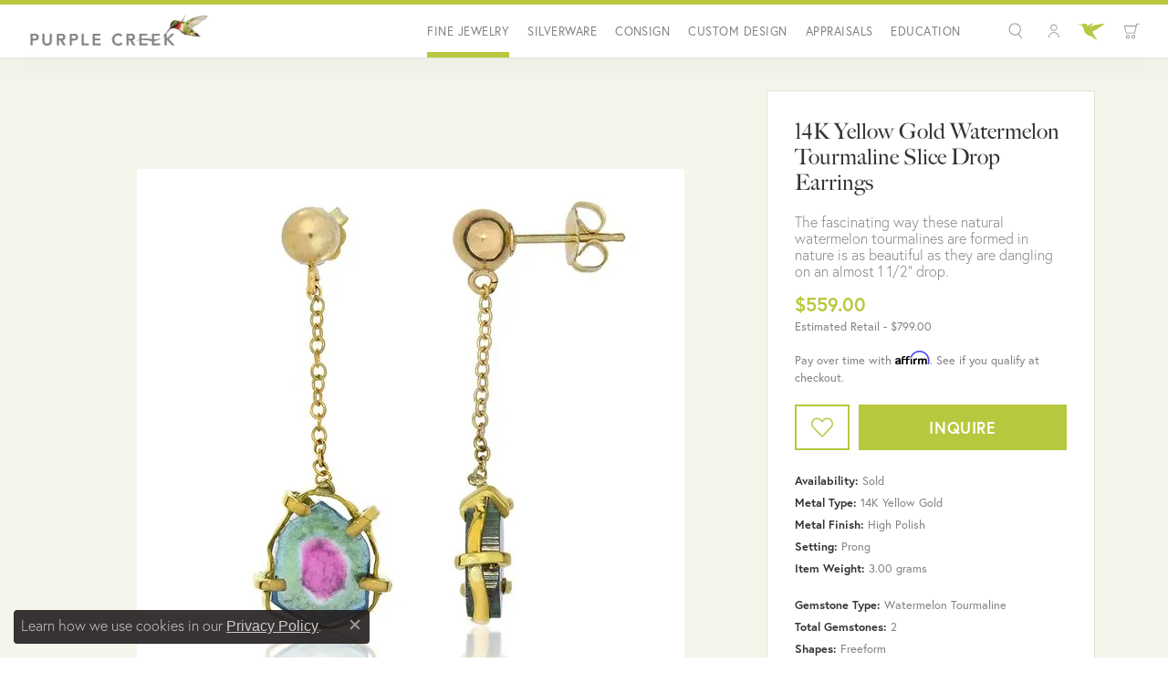

--- FILE ---
content_type: text/html; charset=UTF-8
request_url: https://www.purplecreek.com/jewelry-details/earrings/14k-yellow-gold-watermelon-tourmaline-slice-drop-earrings/347137
body_size: 19832
content:
<!DOCTYPE html>
<html lang="en">
	<head>
		<meta charset="utf-8">
		<title>Earring Backs</title>	
		
		
		<link rel="preconnect" href="//v6master-puma.shopfinejewelry.com/">
		<link rel="preconnect" href="https://cdn.jewelryimages.net/">
		
		<link rel="stylesheet" href="/css/_monolith.min.css?t=27" media="all">
				
		
		
		<link rel="stylesheet" href="//v6master-puma.shopfinejewelry.com/js/vendor/OwlCarousel2-2.3.4/dist/assets/owl.carousel.min.css?t=purplecreek27451"  media="print" onload="this.media='all'">
		<link rel="stylesheet" href="//v6master-puma.shopfinejewelry.com/js/vendor/magiczoomplus-commercial/magiczoomplus/magiczoomplus.css?t=purplecreek27451"  media="print" onload="this.media='all'">
		<link rel="stylesheet" href="//v6master-puma.shopfinejewelry.com/js/vendor/bootstrap4-datetimepicker-master/build/css/bootstrap-datetimepicker.min.css?t=purplecreek27451"  media="print" onload="this.media='all'">
		<link rel="stylesheet" href="//v6master-puma.shopfinejewelry.com/js/src/components/phone-number-input/css/phone-number-input.min.css?t=purplecreek27451"  media="print" onload="this.media='all'">
		<link rel="stylesheet" href="//v6master-puma.shopfinejewelry.com/js/vendor/jquery.realperson.package-2.0.1/jquery.realperson.css?t=purplecreek27451"  media="print" onload="this.media='all'">
		<link rel="stylesheet" href="//v6master-puma.shopfinejewelry.com/fonts/diamond-shapes/diashapes-v6.min.css" media="print" onload="this.media='all';">
		<link rel="stylesheet" href="//v6master-puma.shopfinejewelry.com/fonts/ring-settings/big-ring-settings-style.min.css" media="print" onload="this.media='all';">
		<link rel="stylesheet" href="//v6master-puma.shopfinejewelry.com/css/fragments/consentManagementPlatform.min.css" media="print" onload="this.media='all';">
		<link rel="stylesheet" href="//v6master-puma.shopfinejewelry.com/css/fragments/toggleSwitch.min.css" media="print" onload="this.media='all';">
		<link rel="stylesheet" href="//v6master-puma.shopfinejewelry.com/css/fragments/address-table.min.css" media="print" onload="this.media='all';">
		<link rel="stylesheet" href="//v6master-puma.shopfinejewelry.com/css/fragments/premium-cart.min.css" media="print" onload="this.media='all';">
		<link rel="stylesheet" href="//v6master-puma.shopfinejewelry.com/fonts/icons/css/fontawesome-light.min.css" media="print" onload="this.media='all';">
		<link rel="stylesheet" href="//v6master-puma.shopfinejewelry.com/fonts/icons/css/brands.min.css" media="print" onload="this.media='all';">
		<link rel="stylesheet" href="//v6master-puma.shopfinejewelry.com/js/build/components/login/css/login.min.css?t=purplecreek27451"  media="print" onload="this.media='all'">
		<link rel="stylesheet" href="/css/_quick-search.min.css?t=purplecreek27451"  media="print" onload="this.media='all'">
		<link rel="stylesheet" href="/css/_login.min.css?t=purplecreek27451"  media="print" onload="this.media='all'">
		<link rel="stylesheet" href="/css/_wishlist.min.css?t=purplecreek27451"  media="print" onload="this.media='all'">
		<link rel="stylesheet" href="/css/_cart.min.css?t=purplecreek27451"  media="print" onload="this.media='all'">
		<link rel="stylesheet" href="//v6master-puma.shopfinejewelry.com/js/build/components/login/css/login.min.css?t=purplecreek27451"  media="print" onload="this.media='all'">
			<link rel="stylesheet" href="//v6master-puma.shopfinejewelry.com/css/pages/jewelry-details.min.css?t=purplecreek27451" media="all">		
		
		
		
			<link rel="stylesheet" href="/css/local.php?settingsSrc=purplecreekV6&t=27" media="all">
		
		<link rel="stylesheet" href="/css/local.css?t=27" media="all">
		<link rel="stylesheet" href="//v6master-puma.shopfinejewelry.com/css/print.min.css?t=27" media="print" type="text/css">
	
		<script data-load-position="inline">
			window.cmpSettings = {"useOptInConsentPolicy":false,"showConsentManagementOptions":false,"includeRolexCookieOptions":false,"includePersonalizationCookieOption":true,"forRolexHybrid":false,"rolexCMPVersion":1};
		</script>
		<script src="//v6master-puma.shopfinejewelry.com/js/globalScripts/cookieBlocker.js" data-load-position="inline"></script>
		
		<script>
			var blockedCookieScripts = [];
			var positionalScriptLoaderHopper = [];
			var positionalScriptLoader = {
				loadExternal(scriptObj){
					positionalScriptLoaderHopper.push(scriptObj);
				},
				loadInline: function(scriptTagHTML){
					positionalScriptLoaderHopper.push(scriptTagHTML);
				}
			};
		</script>		
		<!-- Global site tag (gtag.js) - Google Analytics -->
		<script data-load-position="early 0" async src="https://www.googletagmanager.com/gtag/js?id=G-LTVP3BXCRJ"></script>
		<script data-load-position="inline">
			window.dataLayer = window.dataLayer || [];
			function gtag(){dataLayer.push(arguments);}
			gtag('js', new Date());

			gtag('config', 'G-LTVP3BXCRJ'); 
			var useGA4=true;
		</script>		
		
		

		<!-- HEAD INCLUDES START -->
		<link rel="stylesheet" type="text/css" href="/fonts/purple-diamonds/style.css" media="print" onload="this.media='all'">

<meta name="p:domain_verify" content="c2d5bc7deb9757fb75787231f7978053"/>
<meta name="google-site-verification" content="RNqQxlr_om98w2W0ROv8FXhICJMkMDVeYYdfGnbLY40" />
<meta name="google-site-verification" content="EOKAZZ8ey0IWXU85jdmAGUXgHJSOKn3E_UeNsDB0J-U" />


<script>positionalScriptLoader.loadInline("<scr" + "ipt>\n\
  var pageHelperVars = {\n\
    MAX_RESULTS_PER_DIAMOND_PAGE: {value: \"500\", text: \"500\"}\n\
  };\n\
</scr" + "ipt>");</script>

<!-- Global site tag (gtag.js) - Google Analytics -->
<script async src="https://www.googletagmanager.com/gtag/js?id=G-LTVP3BXCRJ"></script>
<script>
  window.dataLayer = window.dataLayer || [];
  function gtag(){dataLayer.push(arguments);}
  gtag('js', new Date());

  gtag('config', 'G-LTVP3BXCRJ');
</script>

<!-- Facebook Pixel Code -->
<script>positionalScriptLoader.loadInline("<scr" + "ipt>\n\
!function(f,b,e,v,n,t,s)\n\
{if(f.fbq)return;n=f.fbq=function(){n.callMethod?\n\
n.callMethod.apply(n,arguments):n.queue.push(arguments)};\n\
if(!f._fbq)f._fbq=n;n.push=n;n.loaded=!0;n.version=\'2.0\';\n\
n.queue=[];t=b.createElement(e);t.async=!0;\n\
t.src=v;s=b.getElementsByTagName(e)[0];\n\
s.parentNode.insertBefore(t,s)}(window,document,\'scr" + "ipt\',\n\
\'https://connect.facebook.net/en_US/fbevents.js\');\n\
fbq(\'init\', \'255024170419320\');\n\
fbq(\'track\', \'PageView\');\n\
</scr" + "ipt>");</script>
<noscript>
<img height="1" width="1"
src="https://www.facebook.com/tr?id=255024170419320&ev=PageView
&noscript=1"/>
</noscript>
<!-- End Facebook Pixel Code --><script>positionalScriptLoader.loadInline("<scr" + "ipt>window.userCurrency = \"USD\";</scr" + "ipt>");</script>
		<!-- HEAD INCLUDES END -->

		
					
		<script>positionalScriptLoader.loadInline("<scr" + "ipt data-load-position=\"early 0\">window.pageInfo={\"itemID\":\"347137\",\"itemDetails\":{\"itemID\":\"347137\",\"masterID\":\"c608bbbcf51954\",\"jewelryClassID\":\"4\",\"itemUrl\":null,\"vendorID\":\"00067\",\"edgeVendID\":\"\",\"folderName\":\"images\\/items\",\"has1x1\":\"0\",\"imgFileName\":\"GE-2706 Main.jpg\",\"imgAlt1\":\"\",\"imgFileName2\":\"GE-2706 Earring Model.jpg\",\"imgAlt2\":\"\",\"imgFileName3\":\"GE-2706 Main 1.jpg\",\"imgAlt3\":\"\",\"imgFileName4\":\"GE-2706 Back.jpg\",\"imgAlt4\":\"\",\"imgFileName5\":\"GE-2706 Hallmark.jpg\",\"imgAlt5\":\"\",\"videoFile\":\"\",\"youtubeLink\":\"\",\"imgUrl\":\"images\\/items\\/GE-2706 Main.jpg\",\"collectionID\":\"0\",\"itemTitle\":\"14K Yellow Gold Watermelon Tourmaline Slice Drop Earrings\",\"descr" + "iption\":\"The fascinating way these natural watermelon tourmalines are formed in nature is as beautiful as they are dangling on an almost 1 1\\/2&quot; drop.\",\"styleNo\":\"GE-2706\",\"vendorStyle\":\"\",\"GUID\":\"\",\"RFID\":\"\",\"gender\":\"female\",\"ringSetting\":\"0\",\"settingType\":null,\"centerStoneIncluded\":\"0\",\"centerCtWt\":\"0.00\",\"centerDiaShape\":\"0\",\"centerDiaCut\":\"0\",\"centerDiaClarity\":\"0\",\"centerDiaColor\":\"0\",\"centerDiaDimensions\":\"\",\"centerDiaCertType\":\"0\",\"centerDiaCertImg\":\"\",\"centerDiaCertNo\":\"\",\"centerDiaFluorescence\":\"0\",\"centerDiaTable\":\"0.00\",\"centerDiaDepth\":\"0.00\",\"centerDiaCulet\":\"0\",\"centerDiaPrice\":\"0.00\",\"centerDiaPricePerCarat\":\"0.00\",\"commonDiaCtWt\":\"0.00\",\"commonDiaShape\":\"0\",\"commonDiaCut\":\"0\",\"commonDiaClarity\":\"0\",\"commonDiaColor\":\"0\",\"totalDiaCount\":\"0\",\"totalDiaCtWt\":\"0.00\",\"shapeRange\":\"\",\"centerGemIncluded\":\"0\",\"centerGemType\":\"0\",\"centerGemShape\":\"0\",\"centerGemstoneCtWt\":\"0.00\",\"centerGemDimensions\":\"\",\"centerGemQuality\":\"\",\"gemstoneType\":\"Watermelon Tourmaline\",\"gemstoneTypeA\":\"182\",\"gemstoneTypeACtWt\":\"0.00\",\"gemstoneTypeACount\":\"2\",\"gemstoneTypeB\":\"0\",\"gemstoneTypeBCtWt\":\"0.00\",\"gemstoneTypeBCount\":\"0\",\"gemstoneTypeC\":\"0\",\"gemstoneTypeCCtWt\":\"0.00\",\"gemstoneTypeCCount\":\"0\",\"gemstoneTypeD\":\"0\",\"gemstoneTypeDCtWt\":\"0.00\",\"gemstoneTypeDCount\":\"0\",\"gemstoneTypeE\":\"0\",\"gemstoneTypeECtWt\":\"0.00\",\"gemstoneTypeECount\":\"0\",\"totalGemstoneWt\":\"0.00\",\"fullMetalType\":\"14K Yellow Gold\",\"metalType1\":\"14KY\",\"length\":\"\",\"lengthType\":\"\",\"width\":\"\",\"widthType\":\"\",\"size\":\"\",\"color\":\"14K Watermelon Tourmaline Drop\",\"letter\":\"\",\"era\":\"The way these natural wat\",\"ringSizes\":\"\",\"stockLevel\":\"0\",\"availability\":\"Sold\",\"freeShipping\":\"0\",\"weight\":\"3.00\",\"weightType\":\"Grams\",\"enableCheckout\":\"1\",\"lowCt\":\"0.00\",\"highCt\":\"0.00\",\"categoryTitle\":\"Earrings\",\"categoryUrl\":\"earrings\",\"h1Tag\":\"\",\"parentCategoryTitle\":\"\",\"parentCategoryUrl\":\"\",\"retail\":559,\"salePrice\":0,\"imgFileName_exists\":null,\"imgFileName_width\":null,\"imgFileName2_exists\":null,\"imgFileName2_width\":null,\"imgFileName3_exists\":null,\"imgFileName3_width\":null,\"imgFileName4_exists\":null,\"imgFileName4_width\":null,\"imgFileName5_exists\":null,\"imgFileName5_width\":null,\"nonStandardImage\":null,\"similarSKUs\":\"{\\\"idList\\\":[\\\"343\\\",\\\"345\\\",\\\"347\\\",\\\"349\\\",\\\"348082\\\",\\\"351\\\",\\\"353\\\",\\\"348084\\\",\\\"355\\\",\\\"357\\\"],\\\"ctime\\\":1752711535}\",\"itemMetaTitle\":\"Earring Backs\",\"itemMetaKeywords\":\"Push\",\"itemMetaDescr" + "iption\":\"Hallmarks\",\"itemVisible\":\"1\",\"autoUpdate\":\"0\",\"collectionTitle\":null,\"collectionUrl\":null,\"logoWhite\":null,\"copyHybrid\":null,\"masterCollectionID\":null,\"jsonData\":\"{\\\"attributes\\\":{\\\"Setting\\\":\\\"Prong\\\",\\\"Condition\\\":\\\"Excellent\\\",\\\"Measurements\\\":\\\"Length 1 3\\\\\\/8\\\\\\\", Width 7\\\\\\/16\\\\\\\"\\\",\\\"Metal Type\\\":\\\"14K Yellow Gold\\\",\\\"Metal Finish\\\":\\\"High Polish\\\",\\\"Gemstone Type\\\":\\\"Watermelon Tourmaline\\\",\\\"Gemstone Shape\\\":\\\"Freeform\\\"}}\",\"fixedShippingPrice\":\"0.00\",\"metalFinish\":\"\",\"style\":\"\",\"watchType\":\"\",\"watchBraceletMaterial\":\"\",\"watchBraceletColor\":\"\",\"watchCaseSize\":\"\",\"watchCaseMaterial\":\"\",\"watchCrystalType\":\"\",\"watchBezel\":\"\",\"watchDialColor\":\"\",\"watchDialShape\":\"\",\"watchDialType\":\"\",\"watchMovement\":\"\",\"watchWaterResistance\":\"\",\"watchFunctions\":\"\",\"watchBraceletStyle\":\"\",\"commonStoneType\":\"0\",\"hidePrice\":\"0\",\"excludeFromCoupons\":\"0\",\"isERDBrand\":null,\"collection\":\"\",\"fretail\":\"$559.00\",\"fsalePrice\":\"$0.00\",\"collectionLogoURL\":\"\\/\\/placeholder.shopfinejewelry.com\\/300x150\\/ffffff\\/ffffff\",\"imageSource\":\"\\/\\/cdn.jewelryimages.net\\/purplecreek\\/images\\/items\\/GE-2706%20Main.jpg?v=27\"},\"baseSKU\":\"\",\"baseSKURaw\":\"\",\"jewelryClassID\":\"4\",\"jsonData\":{\"attributes\":{\"Setting\":\"Prong\",\"Condition\":\"Excellent\",\"Measurements\":\"Length 1 3\\/8\\\", Width 7\\/16\\\"\",\"Metal Type\":\"14K Yellow Gold\",\"Metal Finish\":\"High Polish\",\"Gemstone Type\":\"Watermelon Tourmaline\",\"Gemstone Shape\":\"Freeform\"}},\"styleNo\":\"GE-2706\",\"scrambledStlyeNo\":\"\",\"itemTitle\":\"14K Yellow Gold Watermelon Tourmaline Slice Drop Earrings\",\"itemVisible\":\"1\",\"categoryUrl\":\"earrings\",\"collectionID\":\"0\",\"edgeVendID\":\"\",\"vendorID\":\"00067\",\"erdLegacyUrl\":false,\"variationStyle\":\"\",\"imageBaseURL\":\"\",\"image1\":\"\\/\\/cdn.jewelryimages.net\\/purplecreek\\/images\\/items\\/GE-2706%20Main.jpg?v=27\",\"image2\":\"\\/\\/cdn.jewelryimages.net\\/purplecreek\\/images\\/items\\/GE-2706%20Earring%20Model.jpg?v=27\",\"image3\":\"\\/\\/cdn.jewelryimages.net\\/purplecreek\\/images\\/items\\/GE-2706%20Main%201.jpg?v=27\",\"image4\":\"\\/\\/cdn.jewelryimages.net\\/purplecreek\\/images\\/items\\/GE-2706%20Back.jpg?v=27\",\"image5\":\"\\/\\/cdn.jewelryimages.net\\/purplecreek\\/images\\/items\\/GE-2706%20Hallmark.jpg?v=27\",\"image6\":\"\",\"variationColNames\":\"[]\",\"ringSizeHasJSON\":false,\"ringSizeJSON\":\"\",\"session\":\"8e21b4fae7584c2af14b2aa7f90e313b\",\"referer\":\"\",\"hideDecimals\":\"0\",\"hideAllPrices\":\"0\",\"price\":559,\"currency\":\"USD\",\"hidePriceMessage\":\"Call for Price\",\"calculateLiveSettingPrice\":false,\"metalType\":\"14KY\",\"metalFinish\":\"\",\"diamondQuality\":\"\",\"priceAdj\":1,\"forexMultiplier\":1,\"similarItems\":{\"success\":true,\"retArr\":[{\"imageSource\":\"\\/\\/cdn.jewelryimages.net\\/purplecreek\\/images\\/items\\/GE-2092%20Main.jpg?v=27\",\"itemUrl\":\"\\/jewelry-details\\/earrings\\/ed-levin-18k-yellow-gold-open-tear-drop-earrings\\/347\",\"itemTitle\":\"Ed Levin 18K Yellow Gold Open Tear Drop Earrings\",\"retail\":\"599.00\",\"salePrice\":\"0.00\"},{\"imageSource\":\"\\/\\/cdn.jewelryimages.net\\/purplecreek\\/images\\/items\\/GE-2150%20Main.jpg?v=27\",\"itemUrl\":\"\\/jewelry-details\\/earrings\\/14k-white-gold-50ctw-natural-diamond-princess-stud-earrings\\/353\",\"itemTitle\":\"14K White Gold .50ctw Natural Diamond Princess Stud Earrings\",\"retail\":\"875.00\",\"salePrice\":\"619.00\"},{\"imageSource\":\"\\/\\/cdn.jewelryimages.net\\/purplecreek\\/images\\/items\\/GE-2160%20Main.jpg?v=27\",\"itemUrl\":\"\\/jewelry-details\\/earrings\\/14k-yellow-gold-84ctw-natural-diamond-stud-and-jacket-earrings\\/355\",\"itemTitle\":\"14K Yellow Gold .84ctw Natural Diamond Stud and Jacket Earrings\",\"retail\":\"1839.00\",\"salePrice\":\"1289.00\"},{\"imageSource\":null,\"itemUrl\":null,\"itemTitle\":null,\"retail\":null,\"salePrice\":null}],\"date\":1752711535000},\"enableCustomerWishlist\":\"1\",\"enableGuestWishlist\":\"1\",\"customer\":{\"loggedIn\":false,\"hasGuestWishlist\":false,\"firstName\":\"\",\"lastName\":\"\",\"email\":\"\",\"phone\":\"\"},\"lowCt\":\"0.00\",\"highCt\":\"0.00\",\"shapeRange\":\"\",\"showChatButtonJewelryDetails\":\"0\",\"jewelryDescr" + "iptionShowMoreButton\":true,\"affirmPublicKey\":\"39I8A1KOVPQKED9G\",\"financingPageVisibility\":\"1\",\"storename\":\"Purple Creek\",\"storeaddress\":\"<br>Purple Creek<br>644 Holly Springs Rd.<br>Suite 323<br>Holly Springs, NC 27540<br>\",\"cartButtonDefaultText\":\"Add to Cart\",\"availableLocationInputHTML\":\"<input type=\\\"hidden\\\" value=\\\"3\\\" name=\\\"location\\\" class=\\\"appt-location\\\">\",\"locationDayTime\":{\"3\":{\"locationName\":\"Purple Creek\",\"daysOfWeekDisabled\":[0],\"timeOfDay\":{\"1\":{\"open\":\"09:00:00\",\"close\":\"16:30:00\"},\"2\":{\"open\":\"09:00:00\",\"close\":\"16:30:00\"},\"3\":{\"open\":\"09:00:00\",\"close\":\"16:30:00\"},\"4\":{\"open\":\"09:00:00\",\"close\":\"16:30:00\"},\"5\":{\"open\":\"09:00:00\",\"close\":\"16:30:00\"},\"6\":{\"open\":\"09:00:00\",\"close\":\"16:30:00\"}},\"closedHolidayDates\":[],\"adjustedHolidayHours\":[]}},\"locationsFieldInquiries\":\"1\",\"customerID\":null};</scr" + "ipt>");</script>			
		
<script>positionalScriptLoader.loadInline("<scr" + "ipt>\n\
	window.enableEcommerce = \"1\";\n\
</scr" + "ipt>");</script>

		
<script>positionalScriptLoader.loadInline("<scr" + "ipt>\n\
	window.fbAppId = \"174100089333117\";\n\
</scr" + "ipt>");</script>

		
	<script>positionalScriptLoader.loadInline("<scr" + "ipt>\n\
		window.googleAppId = \"522739862603-9cnc28esu2ntos9aevhluql3ikdjgqpo.apps.googleusercontent.com\";\n\
	</scr" + "ipt>");</script>

		<script type="application/ld+json">{"@context":"https:\/\/schema.org","@type":"Product","name":"14K Yellow Gold Watermelon Tourmaline Slice Drop Earrings","image":["\/\/cdn.jewelryimages.net\/purplecreek\/images\/items\/GE-2706%20Main.jpg?v=27","\/\/cdn.jewelryimages.net\/purplecreek\/images\/items\/GE-2706%20Earring%20Model.jpg?v=27","\/\/cdn.jewelryimages.net\/purplecreek\/images\/items\/GE-2706%20Main%201.jpg?v=27","\/\/cdn.jewelryimages.net\/purplecreek\/images\/items\/GE-2706%20Back.jpg?v=27","\/\/cdn.jewelryimages.net\/purplecreek\/images\/items\/GE-2706%20Hallmark.jpg?v=27"],"description":"The fascinating way these natural watermelon tourmalines are formed in nature is as beautiful as they are dangling on an almost 1 1\/2&quot; drop.","sku":"GE-2706","mpn":"","brand":{"@type":"Brand","name":null},"offers":{"@type":"Offer","url":"https:\/\/www.purplecreek.com\/jewelry-details\/earrings\/14k-yellow-gold-watermelon-tourmaline-slice-drop-earrings\/347137","priceCurrency":"USD","price":"559","priceValidUntil":"2025-12-23","availability":"https:\/\/schema.org\/OutOfStock","shippingDetails":{"@type":"OfferShippingDetails","shippingRate":{"@type":"MonetaryAmount","currency":"USD"},"shippingDestination":{"@type":"DefinedRegion","addressCountry":"US"},"deliveryTime":{"@type":"ShippingDeliveryTime","handlingTime":{"@type":"QuantitativeValue","minValue":"","maxValue":""},"businessDays":{"@type":"OpeningHoursSpecification","dayOfWeek":["https:\/\/schema.org\/Monday","https:\/\/schema.org\/Tuesday","https:\/\/schema.org\/Wednesday","https:\/\/schema.org\/Thursday","https:\/\/schema.org\/Friday","https:\/\/schema.org\/Saturday"]}}}}}</script>
		<meta name="description" content="Hallmarks">
		<meta name="referrer" content="strict-origin-when-cross-origin">
		<meta name="keywords" content="Push">
		<meta name="viewport" content="width=device-width, initial-scale=1">
		<!-- Open Graph Meta -->
		<meta property="og:title" content="14K Yellow Gold Watermelon Tourmaline Slice Drop Earrings">
		<meta property="og:description" content="The fascinating way these natural watermelon tourmalines are formed in nature is as beautiful as they are dangling on an almost 1 1/2&amp;quot; drop.">
		<meta property="og:image" content="https://cdn.jewelryimages.net/purplecreek/images/items/GE-2706%20Main.jpg?v=27">
		<meta property="product:availability" content="Sold">
		<meta property="product:condition" content="new">
		<meta property="product:price:amount" content="$559.00">
		<meta property="product:price:currency" content="USD">
		<meta property="product:retailer_item_id" content="347137">
		<!-- End Graph Meta -->

		
	</head>
	<body id="jewelry-details" class=" icofont-fontawesome-light" data-theme="customized theme">		
		<!-- START BODY INCLUDE -->
		
		<!-- END BODY INCLUDE -->
		
		<!-- No podium chat active -->
		
		<div id="page-wrap">
		<a class="skippy sr-only sr-only-focusable" href="#website-navigation"><span class="skippy-text">Skip to primary navigation</span></a><a class="skippy sr-only sr-only-focusable" href="#main-sections"><span class="skippy-text">Skip to main content</span></a><a class="skippy sr-only sr-only-focusable" href="#footer"><span class="skippy-text">Skip to footer</span></a>



		<div class="container-fluid toolbar top ">
			<div class="toolbar-inner align-items-center justify-content-between justify-content-sm-between justify-content-md-between justify-content-lg-between">
				<ul class="left">
				</ul>
				<ul class="right">
			<li class="toolbar-item dropdown d-none item-search">
				<a href="javascript:void(0)" class="dropdown-toggle" data-bs-toggle="dropdown" data-bs-hover="dropdown" aria-haspopup="menu" aria-expanded="false" id="top-menu-item-right-search-1" aria-label="Search"><span class="sr-only">Toggle Toolbar Search Menu</span></a>
				<div class="dropdown-menu menu-search dropdown-menu-right" aria-labelledby="top-menu-item-right-search-1">
					<div class="px-2">
						<form action="/jewelry" role="search" method="GET">
							<div class="input-group">
								<label for="toolbar-search-kw" class="sr-only">Search for...</label>
								<input type="text" class="form-control" id="toolbar-search-kw" name="kw" placeholder="Search for...">
								<span class="input-group-btn">
									<button class="btn btn-default px-3" type="submit" role="button" aria-label="Submit search"><i class="icon-search" aria-hidden="true"></i></button>
								</span>
							</div>
						</form>
					</div>
				</div>
			</li>
			<li class="toolbar-item dropdown d-none item-wishlist">
				<a href="javascript:void(0)" class="dropdown-toggle" data-bs-toggle="dropdown" data-bs-hover="dropdown" aria-haspopup="menu" aria-expanded="false" id="top-menu-item-right-wishlist-2" aria-label="My Wish List"><span class="sr-only">Toggle My Wish List</span></a>
				<div class="dropdown-menu menu-wishlist dropdown-menu-right global-wish-list-dropdown" data-type="item" data-src="wishlist" data-parent="" data-thumbs="1" data-action="get_items" data-count="3" data-template="template-wishlist-item" aria-labelledby="top-menu-item-right-wishlist-2"></div>
				<script type="text/x-tmpl" id="template-wishlist-item">
					{% if (o.length) { %}
						{% for (var i=0; i<o.length; i++) { %}
							<div class="wishlist-item media">
								<a href="{%=o[i].itemUrl%}" class="media-thumb">
									<div class="image-div" style="background-image:url({%=o[i].fullImage%});">
										<img src="https://placeholder.shopfinejewelry.com/150x150" class="placeholder" alt="">
									</div>
								</a>
								<div class="media-body">
									<h6 class="media-heading text-truncate">{%=o[i].itemTitle%}</h6>
									<span class="media-description text-truncate">Style #: {%#o[i].styleNo%}</span>
									{% if (o[i].salePrice > 0 && o[i].retail > 0) { %}
										<span class="media-price"><strike>${%=o[i].salePrice%}</strike> ${%=o[i].retail%}</span>
									{% } else if(o[i].retail == 0.00 || o[i].retail == "") { %}
										<span class="media-price">Call for Price</span>
									{% } else { %}
										<span class="media-price">${%=o[i].retail%}</span>
									{% } %}
								</div>
							</div>
						{% } %}
						<div class="px-2">
							<a href="/myaccount-wishlist" class="btn btn-primary btn-md btn-block btn-view-wishlist">View My Wish List</a>
						</div>
					{% } else { %}
						<div class="wishlist-empty">
							<div class="menu-cart-subtotal px-20">
								<p class="text-center">You have no items in your wish list.</p>
							</div>
							<div class="menu-cart-buttons">
								<a href="/jewelry" class="btn btn-primary btn-block">Browse Jewelry</a>
							</div>
						</div>
					{% } %}
				</script>
			</li>
				<li class="toolbar-item d-none item-premium-global-cart-toggle">
					<a href="javascript:void(0)" class="toggle-global-cart" aria-label="My Shopping Cart">
						
					</a>
				</li>
			<li class="toolbar-item dropdown d-none item-account">
				<a href="javascript:void(0)" class="dropdown-toggle" data-bs-toggle="dropdown" data-bs-hover="dropdown" aria-haspopup="menu" aria-expanded="false" id="top-menu-item-right-account-4" aria-label="My Account Menu"><span class="sr-only">Toggle My Account Menu</span></a>
				<div class="dropdown-menu menu-account dropdown-menu-right my-account-dropdown punchmarkLogin" aria-labelledby="top-menu-item-right-account-4">
				</div>
			</li>
				</ul>
			</div>
		</div>
<header class="sticky-xs sticky-sm sticky-md sticky-lg">
	<div class="container-fluid main-content">				
		<div class="row">
			<div class="col main-content-col d-block nav-inline-and-split ">
				
				
		<a href="/" id="logo">
			<img src="https://cdn.jewelryimages.net/static/domains/purplecreekv6/images/store-pics/logo-no-fj-2.jpg?width=900" width="900" height="266" alt="Purple Creek Logo" class="mx-auto" loading="eager" decoding="sync" fetchpriority="high">
		</a>
				<!-- Nav generated 20251123014124 -->

<nav class="navbar w-sm-100 navbar-expand-lg navbar-menu-position-right-back show-dropdown-toggles  justify-content-end">
	
<button class="navbar-toggler d-inline-block d-lg-none" type="button" data-animation="animation-2" data-bs-toggle="reveal-collapse-right" data-bs-target="#main-navigation" aria-controls="main-navigation" aria-expanded="false" aria-label="Toggle navigation">	
	<span class="navbar-toggler-icon">
		<span aria-hidden="true"></span>
		<span aria-hidden="true"></span>
		<span aria-hidden="true"></span>
	</span>
</button>
	<div class="collapse navbar-collapse justify-content-between" id="main-navigation">
		<div class='container-fluid inner-nav  px-0'>
		
		<div class="tools-wrapper d-flex d-lg-none">
			<div class="dropdown-tools w-100 px-20 py-10 d-flex align-items-center" style="height:50px;">
				<div class="nav-search-form w-100">
					<form action="/jewelry" method="GET">
						<div class="input-group position-relative">
							<input type="text" class="form-control pl-10 pr-0 border-0 bg-0" name="kw" placeholder="Search for..." aria-label="Search for..." autocomplete="off">
							<span class="input-group-btn position-absolute" style="top:0;right:0;">
								<button class="btn btn-default pl-0 pr-10 border-0 bg-0" type="submit">
									<i class="icon-search text-light fw-600"></i>
								</button>
							</span>
						</div>
					</form>
				</div>
			</div>
		</div>
		
		<ul class="navbar-nav navbar-left justify-content-end align-items-center " id="menubar-left" noselect><li class="dropdown has-a-plus nav-item nav-jewelry"><div class="nav-link-and-plus-wrap d-flex justify-content-between align-items-center w-100"><a href="/our-jewelry" data-url="/our-jewelry" class="nav-link "  id="menu-item-default-1">Fine Jewelry</a><button type="button" class="dropdown-plus d-flex d-lg-none" aria-haspopup="menu" aria-expanded="false" id="menu-item-plus-default-1"><i class="icon-plus" aria-hidden="true"></i></button></div><ul class="dropdown-menu  menu-default dropdown-menu-left" aria-labelledby="menu-item-default-1"><li class=""><div class="nav-link-and-plus-wrap d-flex justify-content-between align-items-center w-100"><a href="/jewelry/rings" class="dropdown-item dropdown-item-parent  "     id="submenu-item-default-1-1">Rings</a></div></li><li class=""><div class="nav-link-and-plus-wrap d-flex justify-content-between align-items-center w-100"><a href="/jewelry/bracelets" class="dropdown-item dropdown-item-parent  "     id="submenu-item-default-1-2">Bracelets</a></div></li><li class=""><div class="nav-link-and-plus-wrap d-flex justify-content-between align-items-center w-100"><a href="/jewelry/necklaces" class="dropdown-item dropdown-item-parent  "     id="submenu-item-default-1-3">Necklaces</a></div></li><li class=""><div class="nav-link-and-plus-wrap d-flex justify-content-between align-items-center w-100"><a href="/jewelry/pendants--brooches" class="dropdown-item dropdown-item-parent  "     id="submenu-item-default-1-4">Pendants</a></div></li><li class=""><div class="nav-link-and-plus-wrap d-flex justify-content-between align-items-center w-100"><a href="/jewelry/earrings" class="dropdown-item dropdown-item-parent  "     id="submenu-item-default-1-5">Earrings</a></div></li><li class=""><div class="nav-link-and-plus-wrap d-flex justify-content-between align-items-center w-100"><a href="/jewelry/colored-gemstones" class="dropdown-item dropdown-item-parent  "     id="submenu-item-default-1-6">Loose Gemstones</a></div></li><li class=""><div class="nav-link-and-plus-wrap d-flex justify-content-between align-items-center w-100"><a href="/jewelry/watches" class="dropdown-item dropdown-item-parent  "     id="submenu-item-default-1-7">Watches</a></div></li>
		</ul><!-- .dropdown-menu --></li><li class=" has-no-plus nav-item nav-silverware"><a href="/jewelry/silverware" class="nav-link ">Silverware</a></li><li class="dropdown has-a-plus nav-item nav-consignment"><div class="nav-link-and-plus-wrap d-flex justify-content-between align-items-center w-100"><a href="/consign-with-us" data-url="/consign-with-us" class="nav-link "  id="menu-item-default-3">Consign</a><button type="button" class="dropdown-plus d-flex d-lg-none" aria-haspopup="menu" aria-expanded="false" id="menu-item-plus-default-3"><i class="icon-plus" aria-hidden="true"></i></button></div><ul class="dropdown-menu  menu-default dropdown-menu-left" aria-labelledby="menu-item-default-3"><li class=""><div class="nav-link-and-plus-wrap d-flex justify-content-between align-items-center w-100"><a href="/consign-with-us" class="dropdown-item dropdown-item-parent  "     id="submenu-item-default-3-1">Consign With Us</a></div></li><li class=""><div class="nav-link-and-plus-wrap d-flex justify-content-between align-items-center w-100"><a href="/increase-value" class="dropdown-item dropdown-item-parent  "     id="submenu-item-default-3-2">A Higher Expectation</a></div></li><li class=""><div class="nav-link-and-plus-wrap d-flex justify-content-between align-items-center w-100"><a href="/pages/referral-and-social-networking-program" class="dropdown-item dropdown-item-parent  "     id="submenu-item-default-3-3">Social Networking Program</a></div></li>
		</ul><!-- .dropdown-menu --></li><li class=" has-no-plus nav-item nav-custom-design"><a href="/process" class="nav-link ">Custom Design</a></li><li class="dropdown has-a-plus nav-item nav-appraisal"><div class="nav-link-and-plus-wrap d-flex justify-content-between align-items-center w-100"><a href="/appraisal" data-url="/appraisal" class="nav-link "  id="menu-item-default-5">Appraisals</a><button type="button" class="dropdown-plus d-flex d-lg-none" aria-haspopup="menu" aria-expanded="false" id="menu-item-plus-default-5"><i class="icon-plus" aria-hidden="true"></i></button></div><ul class="dropdown-menu  menu-default dropdown-menu-left" aria-labelledby="menu-item-default-5"><li class=""><div class="nav-link-and-plus-wrap d-flex justify-content-between align-items-center w-100"><a href="/appraisal" class="dropdown-item dropdown-item-parent  "     id="submenu-item-default-5-1">Appraisal</a></div></li><li class=""><div class="nav-link-and-plus-wrap d-flex justify-content-between align-items-center w-100"><a href="/appraisal-professional-services" class="dropdown-item dropdown-item-parent  "     id="submenu-item-default-5-2">Professional Services</a></div></li><li class=""><div class="nav-link-and-plus-wrap d-flex justify-content-between align-items-center w-100"><a href="/specific-types-of-appraisal" class="dropdown-item dropdown-item-parent  "     id="submenu-item-default-5-3">Specific Types of Appraisal</a></div></li>
		</ul><!-- .dropdown-menu --></li><li class="dropdown has-a-plus nav-item nav-education"><div class="nav-link-and-plus-wrap d-flex justify-content-between align-items-center w-100"><a href="/education" data-url="/education" class="nav-link "  id="menu-item-edu-list-6">Education</a><button type="button" class="dropdown-plus d-flex d-lg-none" aria-haspopup="menu" aria-expanded="false" id="menu-item-plus-edu-list-6"><i class="icon-plus" aria-hidden="true"></i></button></div><ul class="dropdown-menu  menu-edu-list dropdown-menu-left" aria-labelledby="menu-item-edu-list-6">
			<li><a href="/education" class="dropdown-item">Jewelry Education</a></li>					
			<li class="dropdown dropdown-submenu">
					<a href="javascript:void(0)" class="dropdown-item" data-bs-toggle="dropdown" aria-haspopup="menu" aria-expanded="false" id="submenu-item-edu-list-6-1">Diamond Education</a>
				<ul id="nav-edu-diamonds" class="dropdown-menu menu-edu-diamonds dropdown-menu-left" aria-labelledby="submenu-item-edu-list-6-1">
					<li><a href="/education-diamonds" class="dropdown-item">The Four Cs of Diamonds</a></li>
					<li><a href="/education-diamond-buying" class="dropdown-item">Diamond Buying Tips</a></li>
				</ul>
			</li>
			<li><a href="/education-settings" class="dropdown-item">Choosing The Right Setting</a></li>
			<li class="dropdown dropdown-submenu">
					<a href="javascript:void(0)" class="dropdown-item" data-bs-toggle="dropdown" aria-haspopup="menu" aria-expanded="false" id="submenu-item-edu-list-6-2">Learn About Gemstones</a>
				<ul id="nav-edu-gemstones" class="dropdown-menu menu-edu-settings dropdown-menu-left" aria-labelledby="submenu-item-edu-list-6-2">
					<li><a href="/education-gemstones#birthstones" class="dropdown-item">Birthstone Guide</a></li>
					<li><a href="/education-gemstones#gemstones" class="dropdown-item">Gemstone Guide</a></li>
				</ul>
			</li>
			<li><a href="/education-metals" class="dropdown-item">Precious Metals</a></li>					
			<li class="dropdown dropdown-submenu">
					<a href="javascript:void(0)" class="dropdown-item" data-bs-toggle="dropdown" aria-haspopup="menu" aria-expanded="false" id="submenu-item-edu-list-6-3">Jewelry Care</a>	
				<ul id="nav-edu-care" class="dropdown-menu menu-edu-care dropdown-menu-left" aria-labelledby="submenu-item-edu-list-6-3">
					<li><a href="/education-jewelry-care" class="dropdown-item">Caring for Fine Jewelry</a></li>
					<li><a href="/education-diamond-care" class="dropdown-item">Diamond Cleaning</a></li>
					<li><a href="/education-gemstone-care" class="dropdown-item">Gemstone Cleaning</a></li>
				</ul>
			</li>
			<li><a href="/education-anniversary-guide" class="dropdown-item">Anniversary Guide</a></li>
			<li><a href="/education-gold-buying" class="dropdown-item">Gold Buying Guide</a></li>
		</ul><!-- .dropdown-menu --></li></ul><ul class="navbar-nav navbar-right justify-content-end align-items-center " id="menubar-right" noselect>
		<li class="dropdown nav-item  item-search">
			<a href="javascript:void(0);" class="nav-link dropdown-toggle" data-bs-toggle="dropdown" aria-haspopup="menu" aria-expanded="false"><i class='icon-search'></i></a>
			<div class="dropdown-menu menu-search dropdown-menu-right" >
				<div class="px-2">
					<form action="/jewelry" role="search" method="GET" autocomplete="off">
						<div class="input-group">
							<input type="text" class="form-control" name="kw" placeholder="Search for..." aria-label="Search for...">
							<span class="input-group-btn">
								<button class="btn btn-default px-3" type="submit" aria-label="Submit search"><i class="icon-search"></i></button>
							</span>
						</div>
					</form>
				</div>
			</div>				
		</li>
		<li class="dropdown nav-item  item-account">
			<a href="javascript:void(0)" class="nav-link dropdown-toggle " data-bs-toggle="dropdown" aria-haspopup="menu" aria-expanded="false" id="menu-item-account-2"><i class='icon-user'></i><span class="sr-only">Toggle My Account Menu</span></a>
			<div class="dropdown-menu menu-account dropdown-menu-right my-account-dropdown punchmarkLogin" aria-labelledby="menu-item-account-2" ></div>
		</li>
		<li class="dropdown nav-item bird-wishlist item-wishlist">
			<a href="/myaccount-wishlist" class="nav-link dropdown-toggle " data-bs-toggle="dropdown" aria-haspopup="menu" aria-expanded="false" id="menu-item-wishlist-3"><i class='icon-custom-green-bird'></i><span class="sr-only">Toggle Wishlist</span></a>
			<div class="dropdown-menu menu-wishlist dropdown-menu-right global-wish-list-dropdown" data-type="item" data-src="wishlist" data-parent="" data-thumbs="1" data-action="get_items" data-count="3" data-template="template-wishlist-item" aria-labelledby="menu-item-wishlist-3" ></div>
			<script type="text/x-tmpl" id="template-wishlist-item" async>
				{% if (o.length) { %}
					{% for (var i=0; i<o.length; i++) { %}
						<div class="wishlist-item media">
							<a href="{%=o[i].itemUrl%}" class="media-thumb">		
								<div class="image-div" style="background-image:url({%=o[i].fullImage%});">
									<img data-src="https://placeholder.shopfinejewelry.com/150x150" class="lazy placeholder" alt="">
								</div>
							</a>
							<div class="media-body">
								<h6 class="media-heading text-truncate">{%=o[i].itemTitle%}</h6>			
								<span class="media-description text-truncate">Style #: {%#o[i].styleNo%}</span>									
								{% if (o[i].salePrice > 0 && o[i].retail > 0) { %}
									<span class="media-price"><strike>${%=o[i].salePrice%}</strike> ${%=o[i].retail%}</span>
								{% } else if(o[i].retail == 0.00 || o[i].retail == "") { %}
									<span class="media-price">Call for Price</span>
								{% } else { %}
									<span class="media-price">${%=o[i].retail%}</span>
								{% } %}																	
							</div>
						</div>
					{% } %}
					<div class="px-2">
						<a href="/myaccount-wishlist" class="btn btn-primary btn-md btn-block btn-view-wishlist">View My Wish List</a>
					</div>	
				{% } else { %}
					<div class="wishlist-empty">
						<div class="menu-cart-subtotal px-20">
							<p class="text-center">You have no items in your wish list.</p>
						</div>
						<div class="menu-cart-buttons">
							<a href="/jewelry" class="btn btn-primary btn-block">Browse Jewelry</a>
						</div>
					</div>
				{% } %}
			</script>			
		</li>
			<li class="nav-item  item-premium-global-cart-toggle item-cart">
				<a href="javascript:void(0)" class="nav-link toggle-global-cart" aria-haspopup="menu" aria-expanded="false">
					<i class='icon-shopping-cart'></i><span><span class='primary-bg cart-bubble'><span class='items-in-cart'>0</span></span></span><span class="sr-only">Toggle Shopping Cart</span>
				</a>
			</li></ul>
		
		<div class="bottom-links d-block d-lg-none">
			
			<div class="d-block mt-2">
				<a href="/cart" class="bottom-link">My Cart (<span class="items-in-cart">0</span>)</a>
			</div>
			
			<div class="d-block mt-2">
				<a href="/checkout-shipping" class="bottom-link">Checkout</a>
			</div>
			
			<div class="d-block mt-2">
				<a href="/login" class="bottom-link">Log In</a>
			</div>
			
			<div class="d-block pt-40 text-center">
				<a href="tel:9842751800" class="bottom-link btn btn-outline-light btn-round w-auto">Call Us</a>					
			</div>
			
		</div>
		
		</div>
	</div>							
</nav>

				
			</div>
		</div>
	</div>
	
	
</header>
<main id="main-sections" tabindex="-1">
<section class="inset" id="main-details-block">
	<div class="container py-0">
		<div class="row">
			<div class="col-sm-12">
				
				<!--
		<nav aria-label="breadcrumb" class="mt-0 mb-20" id="nav-breadcrumb">
			<ol class="breadcrumb breadcrumb-widget justify-content-start">
				<li class="breadcrumb-item"><a href="/jewelry">jewelry</a></li><li class="breadcrumb-item"><a href="/jewelry/earrings">Earrings</a></li><li class="breadcrumb-item active">14K Yellow Gold Watermelon Tourmaline Slice Drop Earrings</li>
			</ol>
		</nav>-->
				<!--<h1 id="jewelry-details-h1" class="">14K Yellow Gold Watermelon Tourmaline Slice Drop Earrings</h1>-->
				<!--<div class="p intro-text htmlAboveGrid"></div>-->
				

<section class="inset px-0 py-0 py-md-10">
	<div class="container px-0 py-0 py-md-3">
		<div class="row">			
			<div class="col-12">
				<div class="row">
					
					<!--
<div style="position: absolute;left:10px;top:0;z-index:1500;">
	<nav aria-label="pager" class="mt-0 mb-0">
		<ul class="pagination prev-next">
			<li class="page-item page-item-sm">
				<a href="javascript:void(0)" onclick="goback('/jewelry/earrings')" class="page-link"  tabindex="-1">Results</a>
			</li>
			<li>&nbsp;</li>			
		</ul>
	</nav>
</div>
-->

<div class="col-12 col-sm-12 col-md-7 col-lg-8 pt-20 pb-0 px-30 px-md-10 pt-md-0 pb-md-20 d-flex flex-column justify-content-center align-items-center">
	<div class="column-slider-bottom justify-content-start align-items-center" id="jewelrydetails-image-column">
		
		<div id="jewelry-main-images" class="mt-0 column-slider owl-carousel align-self-center" data-slider-id="1" data-margin="20" data-cols-xs="1" data-cols-sm="1" data-cols-md="1" data-cols-lg="1">					
			
			<div class="">
				<div class="widget">
					<a href="//cdn.jewelryimages.net/purplecreek/images/items/GE-2706%20Main.jpg?v=27" id="jewelry-details-main-img-wrap-1" class="d-block widget-inner position-0 w-100 h-auto h-sm-100 MagicZoom" style="background: transparent;" data-mobile-options="" data-options="rightClick: true; zoomOn: click" data-slide-id="zoom">
						<img id="jewelry-details-main-img-1" src="//cdn.jewelryimages.net/purplecreek/images/items/GE-2706%20Main.jpg?v=27" class="d-block " style="width:auto !important;" alt="14K Yellow Gold Watermelon Tourmaline Slice Drop Earrings Purple Creek Holly Springs, NC">
					</a>
				</div>
			</div>
					<div class="">
						<div class="widget">
							<a href="//cdn.jewelryimages.net/purplecreek/images/items/GE-2706%20Earring%20Model.jpg?v=27" id="jewelry-details-main-img-wrap-2" class="d-block widget-inner position-0 w-100 h-auto h-sm-100 MagicZoom" style="background: transparent;" data-mobile-options="" data-options="zoomOn: click" data-slide-id="zoom">
								<img id="jewelry-details-main-img-2" src="//cdn.jewelryimages.net/purplecreek/images/items/GE-2706%20Earring%20Model.jpg?v=27" class="d-block " style="width:auto !important;" alt="14K Yellow Gold Watermelon Tourmaline Slice Drop Earrings Image 2 Purple Creek Holly Springs, NC">
							</a>
						</div>
					</div>
					<div class="">
						<div class="widget">
							<a href="//cdn.jewelryimages.net/purplecreek/images/items/GE-2706%20Main%201.jpg?v=27" id="jewelry-details-main-img-wrap-3" class="d-block widget-inner position-0 w-100 h-auto h-sm-100 MagicZoom" style="background: transparent;" data-mobile-options="" data-options="zoomOn: click" data-slide-id="zoom">
								<img id="jewelry-details-main-img-3" src="//cdn.jewelryimages.net/purplecreek/images/items/GE-2706%20Main%201.jpg?v=27" class="d-block " style="width:auto !important;" alt="14K Yellow Gold Watermelon Tourmaline Slice Drop Earrings Image 3 Purple Creek Holly Springs, NC">
							</a>
						</div>
					</div>
					<div class="">
						<div class="widget">
							<a href="//cdn.jewelryimages.net/purplecreek/images/items/GE-2706%20Back.jpg?v=27" id="jewelry-details-main-img-wrap-4" class="d-block widget-inner position-0 w-100 h-auto h-sm-100 MagicZoom" style="background: transparent;" data-mobile-options="" data-options="zoomOn: click" data-slide-id="zoom">
								<img id="jewelry-details-main-img-4" src="//cdn.jewelryimages.net/purplecreek/images/items/GE-2706%20Back.jpg?v=27" class="d-block " style="width:auto !important;" alt="14K Yellow Gold Watermelon Tourmaline Slice Drop Earrings Image 4 Purple Creek Holly Springs, NC">
							</a>
						</div>
					</div>
					<div class="">
						<div class="widget">
							<a href="//cdn.jewelryimages.net/purplecreek/images/items/GE-2706%20Hallmark.jpg?v=27" id="jewelry-details-main-img-wrap-5" class="d-block widget-inner position-0 w-100 h-auto h-sm-100 MagicZoom" style="background: transparent;" data-mobile-options="" data-options="zoomOn: click" data-slide-id="zoom">
								<img id="jewelry-details-main-img-5" src="//cdn.jewelryimages.net/purplecreek/images/items/GE-2706%20Hallmark.jpg?v=27" class="d-block " style="width:auto !important;" alt="14K Yellow Gold Watermelon Tourmaline Slice Drop Earrings Image 5 Purple Creek Holly Springs, NC">
							</a>
						</div>
					</div>
		</div>				
		<div id="jewelry-image-thumbs" class="pt-20 column-slider-thumbs owl-thumbs-bottom h-auto w-100 d-none d-md-flex justify-content-center align-self-center" data-slider-id="1">			
		</div>	
	</div>
	<!--
	<div class="column-slider-under-ringsettings-block align-self-md-end">
		<div class="col-12 text-center pb-2">
			<h6 class="text-default mb-0">FOR LIVE ASSISTANCE CALL</h6>
			<a class="btn btn-link btn-md btn-block" href="tel:">(984) 275-1800</a>			
						
		</div>
	</div>
	-->
</div>	

<div id="jewelry-image-mobile-thumbs" class="column-slider-thumbs owl-thumbs-bottom w-100 px-30 px-md-10 pt-10 d-flex d-md-none" data-slider-id="1">

</div>
						 
					<div class="col-12 col-sm-12 col-md-5 col-lg-4 default">							
						<div class="d-flex widget flex-column justify-content-start align-items-start text-left pt-20 pt-md-0 w-100 widget h-100" id="product-details">	
							<div class="content-block w-100 px-30 py-30" style="background:white;">
								<section class="default px-0 py-0">
								
								<h1 id="jewelry-details-h1" class="h4 mb-20">14K Yellow Gold Watermelon Tourmaline Slice Drop Earrings</h1>		

<p id="jewelry-details-description" class="fw-400 small"></p>

<h6 id="product-details-price" class="mb-1 text-primary"></h6>
<div id="product-details-savings" class="hide"></div>

<h6 class="mb-20 fw-normal small"><span>Estimated Retail&nbsp;-&nbsp;<span id="product-details-retailprice">$0.00</span></span></h6>
<div class="financing-teaser"><span class="affirm-as-low-as" data-page-type="product" data-amount="55900"></span></div>
<!-- <button id="wish-list-button" class="btn btn-link btn-wishlist" style="height:30px;"><i class="icon-heart-o"></i></button> -->
								
								<!--<div id="variation-ring-sizes" class="hide"></div>-->								
								<!---->								
								<!--<span class="hide" id="variation-placeholder"> </span>-->								
								<!---->								
								<!---->								
								<!--<p id="jewelry-details-description" class="pt-10 mb-4 small"></p>

-->
								
								<div id="discount_exclusions" class="hide">
									<p class="small" style="color:#808185 !important;font-size:13px !important;font-weight: 400;">* Discounts and Coupons are not Available for this Product</p>
								</div>
								
								<div class="row text-nowrap" id="cta-button-container">
									<div class="col-auto pr-0" id="wish-list-button-container">
										<button id="wish-list-button" type="" class="btn btn-outline-primary btn-xlg btn-block btn-wishlist mb-2 px-2" style="border-width:2px"><i class="icon-heart"></i></button>
									</div>
									<div class="col w-100">
			<button class="btn btn-primary btn-xlg btn-block btn-inquire mb-2" data-item="347137"><span>Inquire</span></button></div>
								</div>		  							
								
								
								<!--
								<div class="row product-details-special-row pt-3">
									<div class="col-6 col-sm-auto"><div class="small mb-3"><strong>Style #:</strong>
 <br><span id="jewelry-details-option-style-#">GE-2706</span></div>
<div class="small mb-3"><strong>Gemstone Type:</strong>
 <br><span id="jewelry-details-option-gemstone-type">Watermelon Tourmaline</span></div>
<div class="small mb-3"><strong>Gender:</strong>
 <br><span id="jewelry-details-option-gender">Female</span></div>
<div class="small mb-3"><strong>Measurements:</strong>
 <br><span id="jewelry-details-option-measurements">Length 1 3/8", Width 7/16"</span></div>
</div>

<div class="col-6 col-sm-auto"><div class="small mb-3"><strong>Category:</strong>
 <br><span id="jewelry-details-option-category"><a href='/jewelry/earrings'>Earrings</a></span></div>
<div class="small mb-3"><strong>Gemstone Count:</strong>
 <br><span id="jewelry-details-option-gemstone-count">2</span></div>
<div class="small mb-3"><strong>Weight:</strong>
 <br><span id="jewelry-details-option-weight">3.00 Grams</span></div>
<div class="small mb-3"><strong>Metal Type:</strong>
 <br><span id="jewelry-details-option-metal-type">14K Yellow Gold</span></div>
</div>

<div class="col-6 col-sm-auto"><div class="small mb-3"><strong>Stock Level:</strong>
 <br><span id="jewelry-details-option-stock-level">This item is out of stock.</span></div>
<div class="small mb-3"><strong>Color:</strong>
 <br><span id="jewelry-details-option-color">14K Watermelon Tourmaline Drop</span></div>
<div class="small mb-3"><strong>Setting:</strong>
 <br><span id="jewelry-details-option-setting">Prong</span></div>
<div class="small mb-3"><strong>Metal Finish:</strong>
 <br><span id="jewelry-details-option-metal-finish">High Polish</span></div>
</div>

<div class="col-6 col-sm-auto"><div class="small mb-3"><strong>Material:</strong>
 <br><span id="jewelry-details-option-material">14K Yellow Gold</span></div>
<div class="small mb-3"><strong>Era:</strong>
 <br><span id="jewelry-details-option-era">The way these natural wat</span></div>
<div class="small mb-3"><strong>Condition:</strong>
 <br><span id="jewelry-details-option-condition">Excellent</span></div>
<div class="small mb-3"><strong>Gemstone Shape:</strong>
 <br><span id="jewelry-details-option-gemstone-shape">Freeform</span></div>
</div>


								</div>
								 -->									
								
								
								
								<!--
								<div class="pt-3 pb-0 text-left text-md-left">
									<div class="d-block p small text-center my-2"><strong>Availability:</strong> <span id="item-availability">Sold</span></div><div class="d-block p small text-center my-2"><b><span id="additional-item-text"></span></b></div>
								</div>
								-->								
								
								<div id="additional-product-details-purplecreek" class="row product-details-special-row pt-3 text-sm-left">						
								</div>
								
								<div class="pt-3 text-center text-md-left">
									<h6 class="serif text-uppercase- fw-normal mb-2">Similar item to sell?</h6>
									<p class="small mb-2"><a href="/consign-with-us" class="fw-bold">Find out how</a></p>
								</div>	
															
								<div class="pt-3 text-center text-md-left">
									<script>positionalScriptLoader.loadExternal({"type":"text/javascript","src":"//s7.addthis.com/js/300/addthis_widget.js#pubid=ra-5b91fa5bbf590cbe"});</script>
									<div class="addthis_inline_share_toolbox"></div>
								</div>
								
								</section>								
							</div>
						</div>			
					</div>	
				</div>
			</div>			
		</div>		
	</div>
</section>

			</div>
		</div>
	</div>
</section>

<div id="accordion-details" class="">
	<section class="default py-0 border-y">
	<div class="container py-0">
		<div class="row">
			<div class="col-12">	
				<div class="card no-bg">
					<div class="row">
						<div class="col-12 col-sm-4 col-md-3">
							<div class="d-flex pt-20 pb-0 py-sm-20 h-100 w-100">							
								<div class="nav nav-tabs specs-nav h-100 w-100 text-left" id="specs-nav" role="tablist" aria-orientation="vertical">														
									<a class="nav-link specs-group active" id="product-condition-tab" data-bs-toggle="tab" href="#product-condition" role="tab" aria-controls="product-condition" aria-selected="true">Condition</a>
									<a class="nav-link specs-group" id="product-auth-tab" data-bs-toggle="tab" href="#product-auth" role="tab" aria-controls="product-auth" aria-selected="false">Authentication</a>
									<a class="nav-link specs-group" id="product-shipping-tab" data-bs-toggle="tab" href="#product-shipping" role="tab" aria-controls="product-shipping" aria-selected="false">Shipping &amp; Returns</a>	
									<!--<a class="nav-link specs-group hide" id="product-brand-tab" data-bs-toggle="tab" href="#product-brand" role="tab" aria-controls="product-brand" aria-selected="false">Brand</a>-->
									<div class="bar"></div>									
								</div>
							</div>
						</div>
						<div class="col-12 col-sm-8 col-md-9">
							<div class="tab-content h-100">								
								<div class="tab-pane h-100 active" id="product-condition" role="tabpanel" aria-labelledby="product-condition-tab">
									<div class="row w-100 h-100 pt-20 pb-30 pt-sm-20 pb-sm-20 mt-3 ml-0">
										<p class="text-left fw-bold hide text-center-sm" id="condition-grade">Condition</p>
										<p class="text-left text-center-sm">
											Purple Creek has professionally inspected, restored and cleaned this piece of fine jewelry. Our expert metalsmiths have approved this item as ready for the next generation of ownership.
											Photos are of the actual item being sold.<br><br>
											Estate jewelry may contain very minor to minor markings due to age and wear. While we represent items accurately on our site to the best of our ability, the color calibration of computer monitors can vary, causing colors to appear slightly different from one monitor to another. Due to this, please note that precise color representation of metal and gemstones is not always possible.
										</p>											
									</div>
								</div>  								
  								<div class="tab-pane h-100" id="product-auth" role="tabpanel" aria-labelledby="product-auth-tab">
  									<div class="row w-100 h-100 pt-20 pb-30 pt-sm-20 pb-sm-20 mt-3 ml-0">
										<p class="text-left fw-bold text-center-sm">Authentication</p>
										<p class="text-left text-center-sm">
										This item has been inspected and evaluated by our team of Metalsmiths, Jewelry Appraisers and Gemologists using strict industry standards for diamonds, colored gemstones and precious metals.<br><br>
										Mountings may prohibit full and accurate observation of gem quality and weight, all data pertaining to mounted gems can be considered as approximate unless accompanied by an independent laboratory (ex. AGL, GIA). Unless otherwise stated, all colored stones and pearls are assumed to be subject to industry standards of acceptable treatments, by gemstone miners and producers, of relatively stable and possibly undetected color and/or clarity enhancement.
										</p>										
									</div>
  								</div>
  								<div class="tab-pane h-100" id="product-shipping" role="tabpanel" aria-labelledby="product-shipping-tab">
  									<div class="row w-100 h-100 pt-20 pb-30 pt-sm-20 pb-sm-20 mt-3 ml-0">
										<p class="text-left fw-bold text-center-sm">Shipping and Returns</p>
										<p class="text-left text-center-sm">This item can be returned for credit card refund.<br><br>Return Authorization requests must be made within 14 days of shipment and the item must be returned within 21 days of original shipment with security tag intact on the item as received.<br><br>See the Return Policy for more details.</p>
									</div>
  								</div> 
								<!--
								<div class="tab-pane h-100" id="product-brand" role="tabpanel" aria-labelledby="product-brand-tab">
									<div class="row w-100 h-100 pt-20 pb-30 pt-sm-20 pb-sm-20 mt-3 ml-0">
									  <p class="text-left fw-bold text-center-sm brandname-title">About Brandname</p>
									  <p class="text-left text-center-sm brandname-desc">This item can be returned for credit card refund.<br><br>Return Authorization requests must be made within 14 days of shipment and the item must be returned within 21 days of original shipment with security tag intact on the item as received.<br><br>See the Return Policy for more details.</p>
								  </div>
								</div>
								-->							
							</div>
						</div>
					</div>
				</div>
			</div>	
		</div>
	</div>
</section>
</div>

<section class="inset expanded-details pt-0 pb-4 hide" id="jewelry-brand">
	<div class="container py-0">				
		<div class="row">			
			<div class="col-12">					
				<div class="card no-bg">
					<div class="card-header" id="jewelry-brand-info-heading">
						<button type="button" class="label text-center text-sm-left" data-bs-toggle="collapse" data-bs-target="#jewelry-brand-info" aria-expanded="true" aria-controls="jewelry-brand-info">About </button>
					</div>
					<div id="jewelry-brand-info" class="collapse show" aria-labelledby="jewelry-brand-info-heading">
						<div class="card-body brand-info-card px-0">
							<div class="d-block d-sm-flex">
								<div class="max-width-300 ml-sm-0">	
									<a href="#" id="jewelry-details-brand-image-mobile" class="hide d-block">
										<img src="" alt="brand: " class="d-block border rounded">				
									</a>			
								</div>
								<div class="w-100 pl-sm-20 brand-desc-area">							
									<h4 class="pt-20 pt-sm-0 text-center-xs"></h4>
									<p class="mb-3 text-center-xs" id="brandInfoDescription"></p>									
									<div class="text-center text-sm-left mt-10 mb-0 pt-10 px-20 px-md-0 d-none">										
										<p>
											<strong>More from :</strong><br>
											<span id="brandCategoryText"></span>
										</p>
									</div>
								</div>
							</div>																					
						</div>
					</div>
				</div>	
			</div>
		</div>		
	</div>
</section>




<section class="inset expanded-details py-0" id="you-may-also-like">
	<div class="container py-0">				
		<div class="row">			
			<div class="col-12">					
				<div class="card no-bg px-0">
					<div class="card-header" id="jewelry-similar-items-heading">
						<button type="button" class="label" data-bs-toggle="collapse" data-bs-target="#jewelry-similar-items" aria-expanded="true" aria-controls="jewelry-similar-items">You May Also Like</button>
					</div>
					<div id="jewelry-similar-items" class="collapse show" aria-labelledby="jewelry-similar-items-heading">
						<div class="card-body similar-items pb-50">
							
						</div>
					</div>
				</div>	
			</div>
		</div>		
	</div>
</section>

<input type="hidden" id="showReviews" value="1" />
<section class="default expanded-details py-0" id="reviewLoading" style="display: none;">
	<div class="container">
		<div class="row">
			<div class="col-12">
				<div class="text-center">

					<h5 class="px-30 my-4">Fetching reviews...</h5>

				</div>

			</div>
		</div>
	</div>
</section>

<section class="default expanded-details py-0 border-top" id="reviewSection">
	<div class="container">				
		<div class="row">			
			<div class="col-12">					
				<div class="card no-bg">
					<div class="card-header hide" id="jewelry-store-reviews-heading">
						<button type="button" class="label collapsed" data-bs-toggle="collapse" data-bs-target="#jewelry-store-reviews" aria-expanded="true" aria-controls="jewelry-store-reviews">Reviews</button>
					</div>
					<div id="jewelry-store-reviews" class="collapse show" aria-labelledby="jewelry-store-reviews-heading">
						<div class="card-body">	
							<div id="store-reviews" class="px-0 py-0">
								<div class="row hide">
									<div class="col-4 col-sm-auto pb-20 rating-avg-col">
										<div class="rating-avg">
											<div class="rating count-sm" id="averageRating">0</div>
											<div class="out-of">out of 5</div>
										</div>
									</div>
									<div class="col-8 col-sm-5 col-lg-auto pb-20">
										<div class="rating-chart">
											<div class="col p-0" style="min-width: 40px; max-width: 40px">
												<label class="chart-label">5 Star</label>
												<label class="chart-label">4 Star</label>
												<label class="chart-label">3 Star</label>
												<label class="chart-label">2 Star</label>
												<label class="chart-label">1 Star</label>
											</div>
											<div class="col" id="progress">

											</div>
											<div class="col p-0" style="min-width: 40px; max-width: 40px">
												<label class="chart-label text-left text-default" id="fiveStarCount">(<span class="count">0</span>)</label>
												<label class="chart-label text-left text-default" id="fourStarCount">(<span class="count">0</span>)</label>
												<label class="chart-label text-left text-default" id="threeStarCount">(<span class="count">0</span>)</label>
												<label class="chart-label text-left text-default" id="twoStarCount">(<span class="count">0</span>)</label>
												<label class="chart-label text-left text-default" id="oneStarCount">(<span class="count">0</span>)</label>
											</div>
										</div>
									</div>
									<div class="col-6 col-sm-auto pb-20">
										<div class="rating-overall">
											<div class="overall">Overall Rating</div>
											<div class="colored-stars" id="overallRating"><i class="icon-star"></i><i class="icon-star"></i><i class="icon-star"></i><i class="icon-star"></i><i class="icon-star"></i></div>
										</div>
									</div>
									<div class="col-6 col-sm-12 col-md-auto pb-20">
										<div class="rating-avg-alt">
											<input type="hidden" id="storename" value="Purple Creek" />
											<div class="percent" id="percentWidget">97%</div>
											<div class="star-avg" id="percentWidgetText" data-storename="Purple Creek">of buyers gave Purple Creek 5 stars</div>
										</div>
									</div>
								</div>
								<div class="row pb-20 hide" id="reviews-box">
									<div class="col-12">
										<div class="pb-3 border-y" id="reviews">
										</div>
									</div>
								</div>
								<div class="row">
									<div class="col-12">
										<div class="text-center">											
											<h5 class="px-30 my-4 max-width-500" id="reviewSectionText">There are no reviews yet. Be the first to submit a review now.</h5>
											<button class="btn btn-primary btn-lg" data-bs-toggle="modal" data-bs-target="#exampleModal">Write a Review</button>											
										</div>
									</div>
								</div>
								
							</div>			
						</div>
					</div>
				</div>	
			</div>
		</div>		
	</div>
</section>


<div class="modal fade" id="exampleModal" tabindex="-1" role="dialog" aria-labelledby="exampleModalLabel" aria-hidden="true">
	<div class="modal-dialog" role="document">
		<div class="modal-content">
			<div class="modal-header pb-1 border-bottom-0">
				<h4 class="modal-title" id="exampleModalLabel">Write a Review</h4>
				<button type="button" class="btn-close" data-bs-dismiss="modal" aria-label="Close">
					<span aria-hidden="true"></span>
				</button>
			</div>
			<div class="modal-body py-0">
				<p>Enter your information below and tell us about your experience.</p>
				
				<form id="form-reviews" novalidate="novalidate">								
					<div class="form-label-group">
						<input id="full-name" type="text" name="name" class="form-control input-lg" placeholder="Full Name">
						<label>Full Name</label>
					</div>
					<div class="form-label-group">
						<input id="email-address" type="email" name="email" class="form-control input-lg" placeholder="Email Address">
						<label>Email Address</label>
					</div>
					<!-- <div class="form-label-group">
						<input type="number" name="rating" class="form-control input-lg" placeholder="Rating">
						<label>Rating</label>
					</div> -->
					
					<div class="form-label-group form-label-group-lg">
						<select class="selectpicker" title="&nbsp;" name="rating" data-style="form-control input-lg">
							<!--<option value="" disabled selected>Select rating...</option>-->
							<option value="5">5</option>
							<option value="4">4</option>
							<option value="3">3</option>
							<option value="2">2</option>
							<option value="1">1</option>
						</select>
						<input type="text" value="" placeholder="Rating" class="dummy">
						<label>Rating</label>
					</div>
					
					

					<div class="form-label-group">
						<textarea id="testimonial-text" name="text" class="form-control input-lg" placeholder="Testimonial"></textarea>
						<label>Testimonial</label>
					</div>		
					<!-- <div class="form-group pt-0 mb-0">			
						<label class="my-0">Enter Validation Code:</label>						
					</div> 		
					<div class="form-label-group pb-10">
						<input id="validation" class="form-control input-lg" type="text" id="defaultReal" name="defaultReal" placeholder="Enter code as seen above" required="">						
					</div> -->
					<div class="form-group pt-0 mb-0">			
						<label class="my-0">Enter Validation Code:</label>
						<input type="hidden" class="defaultRealCaptcha" name="defaultRealCaptcha">
					</div>
					
					<div class="form-label-group pb-10">
						<input class="form-control input-lg" type="text" name="defaultRealInput" placeholder="Enter code as seen above">
						<label>Enter code as seen above</label>
					</div>
				</form>

			</div>
			<div class="modal-footer">
				<button type="button" class="btn btn-default" data-bs-dismiss="modal">Close</button>
				<button type="submit" class="btn btn-primary" id="submit-testimonial">Submit Testimonial</button>
			</div>
		</div>
	</div>
</div>





<section class="default">
	<div class="container">
		<div class="row">
			<div class="col-sm-12">
				
				<div class="p outro-text htmlBelowGrid"></div>
			</div>
		</div>
	</div>
</section>



<section class="greenSection py-40" data-pagebuilder="section">
	<div class="container">
		<div class="row">
			<div class="col-12 col-sm-10 col-md-8 col-lg-6 mx-auto">
				
				<!-- WIDGETS -->
				<div class="widget">
					<span class="content-block d-block w-100" style="background-color: transparent; ">
						<span class="d-flex flex-column align-self-center w-100">
							<h2 class="w-100 d-block text-center h2 mb-20" data-widget-element="widgetHeader" data-pagebuilder="element">Sell Your Jewelry</h2>
							<p class="w-100 d-block text-center small  " data-widget-element="widgetParagraph" data-pagebuilder="element">Our Experts are Always Here to Help.</p>
							<span class="w-100 d-block text-center">
								<span class="w-auto d-inline-flex">
									<a class="d-inline-block btn btn-link btn-arrow" href="/consign-with-us">Get Started</a>
								</span>
							</span>
						</span>
					</span>
				</div>

			</div>
		</div>
	</div>
</section>



<!-- MODAL -->
<div class='modal fade' id='inquiryModal' tabindex='-1' role='dialog' aria-labelledby='inquiryModalLabel' aria-hidden='true'>
	<div class='modal-dialog modal-dialog-centered'>
		<div class='modal-content'>
			
			<div class='modal-header pb-1 border-bottom-0'>
				<h4 class='modal-title'>Product Inquiry</h4>
				<button type='button' class='btn-close' data-bs-dismiss='modal'><span class='sr-only'>Close</span></button>					
			</div>				
			<div class='modal-body py-0'>
				<p>Our friendly staff will be happy to help you with whatever questions you may have about this item.</p>
				<div class="form-label-group">
					<input name="fullName" type="text" class="form-control input-lg" placeholder="Full Name">
					<label>Full Name</label>
				</div>
				<div class="form-row">
					<div class="form-label-group col-12 col-md-6">
						<input name="email" type='email' class="form-control input-lg" placeholder="Email Address">
						<label>Email Address</label>
					</div>
					<div class="form-label-group col-12 col-md-6">
						<input name="phone" type="tel" class="form-control input-lg" placeholder="Telephone" data-mask="(999) 999-9999">
						<label>Telephone</label>
					</div>
				</div>
				<div class="form-label-group">
					<textarea name="inquiry" class="form-control input-lg" placeholder="Enter Your Question..."></textarea>
					<label>Your Message</label>
				</div>
				<div class="form-group pt-0 mb-0">			
					<label class="my-0">Enter Validation Code:</label>
					<div name="defaultReal" id="defaultReal"></div>
					<input type="hidden" class="defaultRealCaptcha" name="defaultRealCaptcha">
				</div>
				<div class="form-label-group pb-10">
					<input class='form-control input-lg' type='text' name='defaultReal' placeholder='Enter code as seen above' required>
					<label>Enter code as seen above</label>
				</div>
			</div>
			<div class='modal-footer'>
				<button type='button' class='btn btn-default' data-bs-dismiss='modal'>Cancel</button>
				<button id='sendContactButton' data-loading-text='Sending Inquiry...' name='send_inquiry' type='submit' class='btn btn-primary' value='1'>Submit Inquiry</button>
				<input type="hidden" name="itemID" value="347137">
			</div>
		</div>
	</div>
</div>
</main>
<footer id="footer" tabindex="-1">
	
	<div class="footer-section">
		<div class="container">
			<div class="row">
				
				
		<div class="col-12 col-sm-12 col-md-2 col-lg-2 text-center text-sm-center text-md-left text-lg-left ">
				
				
				
				
				
					<div class="">
						
							<div class='footerInfo'>
								<img src='https://cdn.jewelryimages.net/static/domains/purplecreekv6/images/store-pics/logo-no-fj.jpg?width=500' alt='Purple Creek' onclick='window.location="/"' width='197' height='58' loading='lazy' decoding='async' fetchpriority='low' />
								<p class='small'>Every piece of jewelry has its own story to tell. We offer expertise and guidance to buyers and sellers of fine, custom and estate jewelry.</p>
							</div>
						
					</div>
		</div>
		<div class="col-12 col-sm-12 col-md-auto col-lg-auto text-left text-sm-left text-md-left text-lg-left ">
				<a class="text-decoration-none" data-bs-toggle="collapse" href="#footerCollapse-2-1" role="button" aria-expanded="false" aria-controls="footerCollapse-2-1">
				<div class="h6 mobile-collapse">Jewelry</div>
				</a>
				<div class="collapse show" id="footerCollapse-2-1">
				
					<ul class="mobile-collapse footerlinks" role="menu"><li role="none"><a href="/jewelry/rings"  role="menuitem">Rings</a></li><li role="none"><a href="/jewelry/bracelets"  role="menuitem">Bracelets</a></li><li role="none"><a href="/jewelry/necklaces"  role="menuitem">Necklaces</a></li><li role="none"><a href="/jewelry/pendants--brooches"  role="menuitem">Pendants</a></li><li role="none"><a href="/jewelry/earrings"  role="menuitem">Earrings</a></li><li role="none"><a href="/jewelry/watches"  role="menuitem">Watches</a></li><li role="none"><a href="/jewelry/silverware"  role="menuitem">Silverware</a></li><li role="none"><a href="/jewelry/colored-gemstones"  role="menuitem">Loose Gemstones</a></li></ul></div>
		</div>
		<div class="col-12 col-sm-12 col-md-auto col-lg-auto text-left text-sm-left text-md-left text-lg-left ">
				<a class="text-decoration-none" data-bs-toggle="collapse" href="#footerCollapse-3-1" role="button" aria-expanded="false" aria-controls="footerCollapse-3-1">
				<div class="h6 mobile-collapse">Consign</div>
				</a>
				<div class="collapse show" id="footerCollapse-3-1">
				
					<ul class="mobile-collapse footerlinks" role="menu"><li role="none"><a href="/consign-with-us"  role="menuitem">Consign with Us</a></li><li role="none"><a href="/increase-value"  role="menuitem">A Higher Expectation</a></li><li role="none"><a href="/pages/referral-and-social-networking-program"  role="menuitem">Social Networking Program</a></li></ul></div>
		</div>
		<div class="col-12 col-sm-12 col-md-auto col-lg-auto text-left text-sm-left text-md-left text-lg-left ">
				<a class="text-decoration-none" data-bs-toggle="collapse" href="#footerCollapse-4-1" role="button" aria-expanded="false" aria-controls="footerCollapse-4-1">
				<div class="h6 mobile-collapse">Custom</div>
				</a>
				<div class="collapse show" id="footerCollapse-4-1">
				
					<ul class="mobile-collapse footerlinks" role="menu"><li role="none"><a href="/process"  role="menuitem">Custom</a></li><li role="none"><a href="/appraisal"  role="menuitem">Appraisals</a></li><li role="none"><a href="/appraisal-professional-services"  role="menuitem">Professional Services</a></li><li role="none"><a href="/specific-types-of-appraisal"  role="menuitem">Types of Appraisals</a></li></ul></div>
		</div>
		<div class="col-12 col-sm-12 col-md-auto col-lg-auto text-left text-sm-left text-md-left text-lg-left ">
				<a class="text-decoration-none" data-bs-toggle="collapse" href="#footerCollapse-5-1" role="button" aria-expanded="false" aria-controls="footerCollapse-5-1">
				<div class="h6 mobile-collapse">About</div>
				</a>
				<div class="collapse show" id="footerCollapse-5-1">
				
					<ul class="mobile-collapse footerlinks" role="menu"><li role="none"><a href="/pages/company-ideals"  role="menuitem">Company</a></li><li role="none"><a href="/pages/referral-and-social-networking-program"  role="menuitem">Referral Program</a></li><li role="none"><a href="/testimonials"  role="menuitem">Testimonials</a></li><li role="none"><a href="/pages/charity"  role="menuitem">Charity</a></li><li role="none"><a href="/pages/frequently-asked-questions"  role="menuitem">FAQ's</a></li></ul></div>
		</div>
		<div class="col-12 col-sm-12 col-md-3 col-lg-3 text-left text-sm-left text-md-left text-lg-left ">
				<a class="text-decoration-none" data-bs-toggle="collapse" href="#footerCollapse-6-1" role="button" aria-expanded="false" aria-controls="footerCollapse-6-1">
				<div class="h6 mobile-collapse">Newsletter</div>
				</a>
				<div class="collapse show" id="footerCollapse-6-1">
				
					<div class="mobile-collapse">
						
							<p class="small">Subscribe to the Purple Creek mailing list and be the first to see beautiful new items, special offers and discounts.</p>
							<form action="/newsletter-subscription" method="POST">
								<div class="input-group input-group-md" style="">
									<input name="email" type="email" class="form-control pr-0 pl-10" placeholder="Enter your email here" title="Enter your email address to subscribe">
									<span class="input-group-btn">
										<button class="btn btn-primary px-3" type="submit" value="1"><i class="icon-angle-right" aria-label="submit my email"></i></button>
									</span>
								</div>
								<input type="hidden" name="signing_up" value="1">
								<input type="hidden" name="reference" value="footer">
							</form>
						
					</div></div>
		</div>
				
			</div>
		</div>
	</div>
	<div class="footer-section">
		<div class="container">
			<div class="row">
				
				
		<div class="col-12 col-sm-12 col-md-12 col-lg-12 text-center text-sm-center text-md-left text-lg-left ">
				
				
				
				
				
					<div class="footerSecondary">
						
							<p class='legal'>© 2023 Purple Creek. All Rights Reserved.</p>
							<ul class='legalFooterlinks text-center'>
								<li><a href='/ada-compliance'>Accessibility Statement</a></li>
								<li><a href='/pages/return-policy'>Return Policy</a></li>
								<li><a href='/pages/terms-of-service'>Terms of Service</a></li>
								<li><a href='/pages/consignment-terms'>Consign Terms</a></li>
								<li><a href='/pages/privacy--cookie-policy'>Privacy</a></li>
								<li><a href='/contact'>Contact</a></li>
							</ul>
							<ul class='social-icons'>
								<li><a href='https://twitter.com/purplecreek' title='Follow us on Twitter' target='_blank'><i class='icon-twitter'></i></a></li>
								<li><a href='https://www.facebook.com/purplecreek/' title='Follow us on Facebook' target='_blank'><i class='icon-facebook'></i></a></li>
								<li><a href='https://www.instagram.com/purplecreekjewelry/' title='Follow us on Instagram' target='_blank'><i class='icon-instagram'></i></a></li>
								<li><a href='https://www.pinterest.com/purplecreekjewelry/' title='Follow us on Pinterest' target='_blank'><i class='icon-pinterest'></i></a></li>
								<li><a href='https://www.youtube.com/channel/UCRkN1N9K5Iq1HmFTEL-8fzA' title='Follow us on YouTube' target='_blank'><i class='icon-youtube'></i></a></li>
								<li><a href='https://www.tiktok.com/@purplecreekjewelry?' title='Follow us on TikTok' target='_blank'><i class='icon-tiktok'></i></a></li>
							</ul>
						
					</div>
		</div>
				
			</div>
		</div>
	</div>
	
<div class="container">
	<div class="row">
		<div class="col-12 py-0">
			<p class="copyrights">&copy; 2025 Purple Creek. All Rights Reserved. <a target="_blank" rel="nofollow noopener" href="http://www.punchmark.com/?ref=webclient" aria-label="Website designer">Website design</a><a target="_blank" rel="nofollow noopener" href="http://www.punchmark.com?ref=webclient" aria-label="Website maintained by Punchmark">ed, maintained, and hosted by </a><a target="_blank" rel="nofollow noopener" href="http://www.punchmark.com?ref=webclient" aria-label="Visit Punchmark.com">Punchmark</a>. <a href="/ada-compliance">Accessibility Statement</a>.</p>
		</div>
	</div>
</div>
</footer>		
		
		</div><!-- #page-wrap -->
		
		<!-- premium cart -->
		<div id="global-cart" class="global-cart hide">
	<div class="global-cart-inner">	
		<div class="global-cart-scrollable">			
			<div class="d-flex flex-column h-100">					
				<div class="d-flex justify-content-between">
					<h4 id="global-cart-heading">My Bag</h4>						
					<button type="button" id="close-global-cart" aria-label="close shopping cart"><i class="icon-close"></i></button>
				</div>
				<div id="global-cart-list" class="global-cart-list d-flex flex-column justify-content-between h-100" data-type="item" data-src="cart_nav" data-action="get_cart_items" data-template="global-cart-item">
				</div>				
			</div>
		</div>
	</div>
</div>

<script type="text/x-tmpl" id="global-cart-item">
	
	{% if( o.itemCount > 0 ) { %}
		
		<div class="d-flex flex-column align-items-start">
		{% for (var i in o.items) { %}
			<div class="cart-item">						
				<a class="cart-thumb" href="/cart">		
					<img src="{%=o.items[i].imgUrl%}" alt="{%=o.items[i].title%} is in your cart">
				</a>
				<div class="cart-body">
					<div class="d-flex justify-content-between w-100 h-100">
						<h6 class="d-flex flex-column justify-content-between h-100">	
							<span class="title">{%=o.items[i].title%}</span>
							<span class="btn-wrap">
								<a href="javascript:void(0)" class="btn btn-outline-light btn-xs" onclick="event.preventDefault(); if(typeof cart_obj !== 'undefined') { window.location.href='?clearItem=true&removedItemID={%=o.items[i].itemID%}'; } else { cartEngine.removeItem('{%=o.items[i].itemID%}', '{%=o.items[i].itemType%}', '{%=o.variationStyle%}'); }">
									<i class="icon-close"></i>
									<span>Remove Item</span>										
								</a>									
							</span>
						</h6>			
						<div class="d-flex flex-column">
							<span class="price">{%=o.items[i].price%}</span>
						</div>
					</div>
				</div>
			</div>	
		{% } %}
		</div>
		<div class="d-flex flex-column pt-2 align-self-end w-100 bottom-block">
			<div class="menu-cart-subtotal">
				<div class="d-flex justify-content-between align-items-center w-100 pb-1">
					<h6 class="heading mb-0">Subtotal</h6>
					<p class="price mb-0 text-right">{%=o.fSubtotal%}</p>
				</div>						
			</div>
			<div class="menu-cart-buttons px-0">
				<a href="/cart" class="btn btn-primary btn-block btn-lg">Checkout</a>				
			</div>
			<div class="menu-cart-subtotal">
				<p class="text-center small">Shipping calculated at checkout.</p>			
			</div>
		</div>	
				
	{% } else { %}
		
		<div class="d-flex flex-column pt-20 align-self-end w-100 bottom-block">
			<div class="menu-cart-subtotal px-20">
				<p class="text-center small mb-3">You have no items in your bag.</p>
			</div>
			<div class="menu-cart-buttons px-0">
				<a href="/jewelry" class="btn btn-primary btn-block btn-lg">Browse Jewelry</a>
			</div>					
		</div>
		
	{% } %}

</script>

		
		<!-- loading icon -->
		
				<div id="page-loading" data-loader-type="dots-1">
					<div class="page-loading-inner" role="status" aria-live="polite" aria-busy="true">
						<div class="dots-1" aria-hidden="true"></div>
						<div class="loading-text" aria-hidden="true">Loading</div>
					</div>
				</div>
				
		<!-- global popup html --> 
				
		
		<div class="js-div">
		
			<!-- dependencies -->
			<script>positionalScriptLoader.loadExternal({"type":"text/javascript","src":"//v6master-puma.shopfinejewelry.com/js/vendor/jquery-3.5.1.min.js","data-load-position":"early 0"});</script><script>positionalScriptLoader.loadExternal({"type":"text/javascript","src":"https://cdn.jsdelivr.net/npm/@popperjs/core@2.9.3/dist/umd/popper.min.js","crossorigin":"","data-load-position":"early 0"});</script><script>positionalScriptLoader.loadExternal({"type":"text/javascript","src":"https://cdn.jsdelivr.net/npm/bootstrap@5.1.1/dist/js/bootstrap.min.js","crossorigin":"","data-load-position":"early 100"});</script><script>positionalScriptLoader.loadExternal({"type":"text/javascript","src":"//cdn.jewelryimages.net/js/react_v17.0/react.production.min.js"});</script><script>positionalScriptLoader.loadExternal({"type":"text/javascript","src":"//cdn.jewelryimages.net/js/react_v17.0/react-dom.production.min.js"});</script><script>positionalScriptLoader.loadExternal({"type":"text/javascript","src":"//v6master-puma.shopfinejewelry.com/js/vendor/jquery.lazy-master/jquery.lazy.min.js","data-load-position":"early 100"});</script><script>positionalScriptLoader.loadExternal({"type":"text/javascript","src":"//v6master-puma.shopfinejewelry.com/js/vendor/JavaScript-Templates-master/js/tmpl.min.js","data-load-position":"early 0"});</script><script>positionalScriptLoader.loadExternal({"type":"text/javascript","src":"//v6master-puma.shopfinejewelry.com/js/vendor/jquery-hoverIntent-master/jquery.hoverIntent.min.js","data-load-position":"early 100"});</script><script>positionalScriptLoader.loadExternal({"type":"text/javascript","src":"//v6master-puma.shopfinejewelry.com/js/passive-event-listeners.min.js","async":""});</script>
		<script>positionalScriptLoader.loadExternal({"src":"//v6master-puma.shopfinejewelry.com/js/utils/DOMMutationUtils.min.js"});</script>
		<script>positionalScriptLoader.loadExternal({"src":"//v6master-puma.shopfinejewelry.com/js/utils/LoadingUtils.min.js"});</script>
		<script>positionalScriptLoader.loadExternal({"src":"//v6master-puma.shopfinejewelry.com/js/utils/GlobalIncluder.min.js?version=withLoginIncludes"});</script>
		<script>positionalScriptLoader.loadExternal({"src":"//v6master-puma.shopfinejewelry.com/js/globalScripts/addThisIncluder.min.js"});</script>
		<script>positionalScriptLoader.loadExternal({"type":"text/javascript","src":"//v6master-puma.shopfinejewelry.com/js/nav/nav.min.js?t=purplecreek27451","async":"","data-load-position":"early 300"});</script>

			<!-- ada support -->
			
		
			<!-- local fonts -->
			
		
			<!-- adobe / google -->
			
				<script>positionalScriptLoader.loadInline("<scr" + "ipt type=\'text/javascr" + "ipt\' data-load-position=\"early 0\">\n\
					WebFontConfig = {\n\
					  typekit: { id: \'sdc7fwd\' }\n\
				   };\n\
				   (function(d) {\n\
					  var wf = d.createElement(\'scr" + "ipt\'), s = d.scr" + "ipts[0];\n\
					  wf.src = \'https://ajax.googleapis.com/ajax/libs/webfont/1.6.26/webfont.js\';\n\
					  wf.async = true;\n\
					  s.parentNode.insertBefore(wf, s);\n\
				   })(document);\n\
				</scr" + "ipt>");</script>		

			<!-- footer includes -->
			<div class="cmp-overlay hide" id="cmpMinimalPrompt">
                <div class="cmp-content">
                    <table>
                        <tr>
                            <td>
                                <div class="cmp-overlay-description"><p>Learn how we use cookies in our <a href="/privacy-policy">Privacy Policy</a><span class="consent-management-option-section hide"> or <a id="openModalButton" href="#cookie-preferences" onclick="return false;">manage cookie preferences</a></span>.</p></div>
                            </td>
                            <td>
                                <button type="button" class="btn-close close-cmp-overlay forceExitCMPButton" aria-label="Close consent popup"><span class="sr-only">Close consent popup</span></button>
                            </td>
                        </tr>
                        <tr>
                            <td colspan="2">
                                <div class="consent-management-option-section hide">
                                    <div class="d-flex pt-2 pt-md-0 w-100 justify-content-center my-10">
                                        <button type="button" class="declineAllCookiesAndExitCMPButton mr-10">Decline all cookies</button>
                                        <button type="button" class="acceptAllCookiesAndExitCMPButton">Accept all cookies</button>
                                    </div>
                                </div>
                            </td>
                        </tr>
                    </table>
                </div>
            </div><script data-load-position="inline">
                if((false || (true && window.localStorage.getItem("personalizationCookiesPermission") === null)) && window.localStorage.getItem("cmpOverlayDismissed") === null){
                    document.getElementById("cmpMinimalPrompt").classList.remove("hide");
                }
            </script><script>positionalScriptLoader.loadExternal({"src":"//v6master-puma.shopfinejewelry.com/js/fragments/toggleSwitch.min.js","async":""});</script>
            <script>positionalScriptLoader.loadExternal({"src":"//v6master-puma.shopfinejewelry.com/js/utils/CookieUtils.min.js","data-load-position":"early 0"});</script>
            <script>positionalScriptLoader.loadExternal({"src":"//v6master-puma.shopfinejewelry.com/js/globalScripts/consentManagementPlatform.min.js","data-load-position":"early 200"});</script>
            <script>positionalScriptLoader.loadExternal({"src":"//v6master-puma.shopfinejewelry.com/js/globalScripts/consentManagementPlatformOverlay.min.js","async":"","data-load-position":"late"});</script>
	<script>positionalScriptLoader.loadExternal({"src":"//v6master-puma.shopfinejewelry.com/js/utils/StringUtils.min.js?t=purplecreek27451"});</script>

	<script>positionalScriptLoader.loadExternal({"src":"//v6master-puma.shopfinejewelry.com/js/utils/JeweleryDetailUtils.min.js?t=purplecreek27451"});</script>

	<script>positionalScriptLoader.loadExternal({"src":"//v6master-puma.shopfinejewelry.com/js/vendor/OwlCarousel2-2.3.4/dist/owl.carousel.min.js?t=purplecreek27451"});</script>

	<script>positionalScriptLoader.loadExternal({"src":"//v6master-puma.shopfinejewelry.com/js/vendor/OwlCarousel2-Thumbs-master/dist/owl.carousel2.thumbs.min.js?t=purplecreek27451"});</script>

	<script>positionalScriptLoader.loadExternal({"src":"//v6master-puma.shopfinejewelry.com/js/vendor/isotope-master/dist/isotope.pkgd.min.js?t=purplecreek27451"});</script>

	<script>positionalScriptLoader.loadExternal({"src":"//v6master-puma.shopfinejewelry.com/js/vendor/imagesloaded-master/imagesloaded.pkgd.min.js?t=purplecreek27451"});</script>

	<script>positionalScriptLoader.loadExternal({"src":"//v6master-puma.shopfinejewelry.com/js/vendor/jquery.lazy-master/jquery.lazy.min.js?t=purplecreek27451","data-load-position":"early 100"});</script>

	<script>positionalScriptLoader.loadExternal({"type":"text/javascript","src":"https://jewelry-static-files.s3.amazonaws.com/static/js/vendor/waypoints/jquery.waypoints.min.js?t=purplecreek27451"});</script>

	<script>positionalScriptLoader.loadExternal({"src":"//v6master-puma.shopfinejewelry.com/js/vendor/jquery.inview-master/jquery.inview.min.js?t=purplecreek27451"});</script>

	<script>positionalScriptLoader.loadExternal({"src":"//v6master-puma.shopfinejewelry.com/js/vendor/autosize-master/dist/autosize.min.js?t=purplecreek27451"});</script>

	<script>positionalScriptLoader.loadExternal({"src":"//v6master-puma.shopfinejewelry.com/js/vendor/magiczoomplus-commercial/magiczoomplus/magiczoomplus.js?t=purplecreek27451"});</script>

	<script>positionalScriptLoader.loadExternal({"src":"//v6master-puma.shopfinejewelry.com/js/vendor/sweetalert-master/sweetal.min.js?t=purplecreek27451"});</script>

	<script>positionalScriptLoader.loadExternal({"src":"//v6master-puma.shopfinejewelry.com/js/widgets/wishlist.min.js?t=purplecreek27451"});</script>

	<script>positionalScriptLoader.loadExternal({"src":"//v6master-puma.shopfinejewelry.com/js/pages/my-store-popups.min.js?t=purplecreek27451"});</script>

	<script>positionalScriptLoader.loadExternal({"src":"//v6master-puma.shopfinejewelry.com/js/utils/ArrayUtils.min.js?t=purplecreek27451"});</script>

	<script>positionalScriptLoader.loadExternal({"src":"//v6master-puma.shopfinejewelry.com/js/vendor/moment-develop/min/moment-with-locales.min.js?t=purplecreek27451"});</script>

	<script>positionalScriptLoader.loadExternal({"src":"//v6master-puma.shopfinejewelry.com/js/vendor/bootstrap4-datetimepicker-master/build/js/bootstrap-datetimepicker.min.js?t=purplecreek27451"});</script>

	<script>positionalScriptLoader.loadExternal({"src":"//v6master-puma.shopfinejewelry.com/js/vendor/jquery-validation-master/dist/jquery.validate.min.js?t=purplecreek27451"});</script>

	<script>positionalScriptLoader.loadExternal({"src":"//v6master-puma.shopfinejewelry.com/js/vendor/jquery-validation-master/dist/additional-methods.min.js?t=purplecreek27451"});</script>

	<script>positionalScriptLoader.loadExternal({"src":"//v6master-puma.shopfinejewelry.com/js/widgets/inquiry.min.js?t=purplecreek27451"});</script>

	<script>positionalScriptLoader.loadExternal({"type":"text/javascript","src":"https://unpkg.com/libphonenumber-js@1.x/bundle/libphonenumber-min.js"});</script>

	<script>positionalScriptLoader.loadExternal({"src":"//v6master-puma.shopfinejewelry.com/js/build/components/phone-number-input/data/countryData.min.js?t=purplecreek27451"});</script>

	<script>positionalScriptLoader.loadExternal({"src":"//v6master-puma.shopfinejewelry.com/js/build/components/phone-number-input/phone-number-input.min.js?t=purplecreek27451"});</script>

	<script>positionalScriptLoader.loadExternal({"src":"//v6master-puma.shopfinejewelry.com/js/utils/AlertUtils.min.js?t=purplecreek27451"});</script>

	<script>positionalScriptLoader.loadExternal({"src":"//v6master-puma.shopfinejewelry.com/js/vendor/jquery.realperson.package-2.0.1/jquery.plugin.min.js?t=purplecreek27451"});</script>

	<script>positionalScriptLoader.loadExternal({"src":"//v6master-puma.shopfinejewelry.com/js/vendor/jquery.realperson.package-2.0.1/jquery.realperson.min.js?t=purplecreek27451"});</script>

	<script>positionalScriptLoader.loadExternal({"src":"//v6master-puma.shopfinejewelry.com/js/widgets/cartEngine.min.js?t=purplecreek27451"});</script>

	<script>positionalScriptLoader.loadExternal({"src":"//v6master-puma.shopfinejewelry.com/js/pages/login.min.js?t=purplecreek27451","async":""});</script>

	<script>positionalScriptLoader.loadExternal({"src":"//v6master-puma.shopfinejewelry.com/js/utils/CurrencyUtils.min.js?t=purplecreek27451"});</script>

	<script>positionalScriptLoader.loadExternal({"src":"//v6master-puma.shopfinejewelry.com/js/widgets/quick-search.min.js?t=purplecreek27451"});</script>

	<script>positionalScriptLoader.loadExternal({"src":"//v6master-puma.shopfinejewelry.com/js/vendor/sweetalert-master/docs/assets/sweetalert/sweetalert.min.js?t=purplecreek27451"});</script>

	<script>positionalScriptLoader.loadExternal({"src":"//v6master-puma.shopfinejewelry.com/js/utils/AlertUtils.min.js?t=purplecreek27451"});</script>

	<script>positionalScriptLoader.loadExternal({"src":"//v6master-puma.shopfinejewelry.com/js/build/components/login/login.min.js?t=purplecreek27451"});</script>

	<script>positionalScriptLoader.loadExternal({"src":"//v6master-puma.shopfinejewelry.com/js/widgets/global-wishlist.min.js?t=purplecreek27451"});</script>

	<script>positionalScriptLoader.loadExternal({"src":"//v6master-puma.shopfinejewelry.com/js/widgets/global-cart.min.js?t=purplecreek27451"});</script>

	<script>positionalScriptLoader.loadExternal({"src":"//v6master-puma.shopfinejewelry.com/js/build/components/login/login.min.js?t=purplecreek27451"});</script>
 <input type='hidden' value='{WIDGET_IMAGE_ALT_TAG_DEFAULT}' id='altTagDefaultValue'>
	<script>positionalScriptLoader.loadExternal({"src":"//v6master-puma.shopfinejewelry.com/js/widgets/premium-global-cart.min.js?t=purplecreek27451","async":""});</script>
	<!-- Affirm... -->
	<script>positionalScriptLoader.loadInline("<scr" + "ipt>\n\
		_affirm_config = {\n\
			public_api_key:  \"39I8A1KOVPQKED9G\",\n\
			scr" + "ipt:          \"https://cdn1.affirm.com/js/v2/affirm.js\"\n\
		};\n\
		(function(m,g,n,d,a,e,h,c){var b=m[n]||{},k=document.createElement(e),p=document.getElementsByTagName(e)[0],l=function(a,b,c){return function(){a[b]._.push([c,arguments])}};b[d]=l(b,d,\"set\");var f=b[d];b[a]={};b[a]._=[];f._=[];b._=[];b[a][h]=l(b,a,h);b[c]=function(){b._.push([h,arguments])};a=0;for(c=\"set add save post open empty reset on off trigger ready setProduct\".split(\" \");a<c.length;a++)f[c[a]]=l(b,d,c[a]);a=0;for(c=[\"get\",\"token\",\"url\",\"items\"];a<c.length;a++)f[c[a]]=function(){};k.async=!0;k.src=g[e];p.parentNode.insertBefore(k,p);delete g[e];f(g);m[n]=b})(window,_affirm_config,\"affirm\",\"checkout\",\"ui\",\"scr" + "ipt\",\"ready\",\"jsReady\");\n\
	</scr" + "ipt>");</script>
	<!--  // Refresh UI If we want the affirm dynamic stuff. -->
	<script>positionalScriptLoader.loadInline("<scr" + "ipt>\n\
		affirm.ui.ready(function(){\n\
		    affirm.ui.refresh();\n\
		});\n\
	</scr" + "ipt>");</script>

	<script>positionalScriptLoader.loadExternal({"src":"//v6master-puma.shopfinejewelry.com/js/footer/footer.min.js?t=purplecreek27451","async":""});</script>

	<script>positionalScriptLoader.loadExternal({"type":"text/javascript","src":"/js/local.js?t=0136629001763880464","async":""});</script>

	<script>positionalScriptLoader.loadExternal({"src":"/js/pages/jewelry-details.js?t=purplecreek27451"});</script>


			<!-- page includes -->
					

			<!-- editor includes -->
			

			<!-- global -->
			
<script>positionalScriptLoader.loadExternal({"type":"text/javascript","src":"//v6master-puma.shopfinejewelry.com/js/lazy-load-binder.js","data-load-position":"early 200"});</script>
<script>positionalScriptLoader.loadExternal({"type":"text/javascript","id":"main-js","src":"//v6master-puma.shopfinejewelry.com/js/main.min.js","async":""});</script>
<script>positionalScriptLoader.loadExternal({"type":"text/javascript","src":"//v6master-puma.shopfinejewelry.com/js/selectpicker.js","data-load-position":"0"});</script>
<script>positionalScriptLoader.loadExternal({"type":"text/javascript","src":"//v6master-puma.shopfinejewelry.com/js/plugins.min.js","async":""});</script>		
		
		</div>
		
		<!-- ga -->
		

		<!-- hits -->
		

		<script src="//v6master-puma.shopfinejewelry.com/js/globalScripts/scriptLoader.js" data-standard-load-delay-ms="6000" data-additional-late-load-delay-ms="1500"></script>
	</body>
</html>


--- FILE ---
content_type: text/css;charset=UTF-8
request_url: https://www.purplecreek.com/css/local.php?settingsSrc=purplecreekV6&t=27
body_size: 16956
content:
/*!
 * Client: Purple Creek
 * Copyright 2008-2019 Punchmark
 */

#product-details-savings {
	background: var(--primary) !important;
	color: white;
    font-weight: 800;
    font-size: 11px;
    letter-spacing: normal;
    border-radius: 2px;
    text-align: center;
    display: inline-flex;
    align-items: center;
    justify-content: center;
    line-height: 11px;
    padding: 3px 7px;
	text-transform: uppercase;
	position: absolute;
	top: -20px;
	right: -20px;
}

a#jewelry-details-brand-image-mobile > img {
	background: #ffffff !important;
}

.toolbar {
  display: none !important;
}

div.dataTables_wrapper div.dataTables_length select {
  width: 34px !important;
}

#diamond-search-table_length .selectpicker + .selectpicker-bg {
  border: 2px solid #B7C83E !important;
  border-radius: 3px !important;
}

#noFilters {
  display: none !important;
}

.grid-outer > .container > .row > .col-12 {
  padding-top: 1rem !important;
  padding-left: 1rem !important;
  padding-right: 1rem !important;
}

.grid-section .grid-col {
  padding-top: 0rem !important;
}

.image-col,
.image-col img {
  -webkit-user-drag: none;
  -khtml-user-drag: none;
  -moz-user-drag: none;
  -o-user-drag: none;
  user-drag: none;
}


h2 {
	line-height: normal;
}

.consignHero .content-block {
	max-width: 300px !important;
}

@media (min-width: 768px) {
	.consignHero .content-block {
		transform: translate(-50%,0);
	}
}
@media (min-width: 991px) {
	.consignHero .content-block {
		transform: translate(-100%,0);
	}
}

p.small,
p .small {
  font-weight: 300;
}


.difference .bullet {
	display: flex;
	justify-content: flex-start;
	align-items: flex-start;
}
.difference .bullet .bulletCopy {
	text-align: left !important;
}
.difference .bullet img {
	width: 100px;
	height: auto;
	padding: 0 20px;
	box-sizing: border-box;
}
.difference .bullet h4 {
	font-size: 1.2rem;
	letter-spacing: 0;
}




.commitment .widget img {
	height: 150px;
	width: auto;
	box-sizing: border-box;
	padding: 20px;
}




.trustCount h4 {
	font-size: 1.5rem;
	letter-spacing: normal;
	font-weight: normal;
}

.trustCount .mid {
  border-top: 0;
  border-bottom: 0;
  border-left: 1px dashed #bbc656;
  border-right: 1px dashed #bbc656;
  margin-left: auto;
  margin-right: auto;
}

@media(max-width:767px){
	.trustCount .mid {
	  border-top: 1px dashed #bbc656;
	  border-bottom: 1px dashed #bbc656;
	  border-left: 0;
	  border-right: 0;
	  padding-top: 50px;
	  margin-bottom: 50px;
	  padding-left: 0 !important;
	  padding-right: 0 !important;
	  max-width: calc(100% - 40px);
	}
}




.consignItemListing {
  list-style: none;
  padding: 0;
  margin: 0 0 20px;
  -webkit-column-count: 4;
  -moz-column-count: 4;
  column-count: 4;
}
.consignItemListing li {
	box-sizing: border-box;
	font-size: 0.8rem;
	text-align: left;
}

@media(max-width: 767px) {
	.consignItemListing {
	  -webkit-column-count: 3;
      -moz-column-count: 3;
      column-count: 3;
	}
}

@media(max-width: 399px) {
	.consignItemListing {
	  -webkit-column-count: 2;
      -moz-column-count: 2;
      column-count: 2;
	}
}

.consignCatGrid {
  list-style: none;
  padding: 0px;
  margin: 0 -0.25rem 20px -0.25rem;
  display: flex;
  flex-wrap: wrap;
  justify-content: center;
}
.consignCatGrid li {
  padding: 0 0.25rem 1rem 0.25rem;
  max-width: 20%;
}
.consignCatGrid li a img {
  border: 1px solid rgba(0,0,0,0.1) !important;
}
.consignCatGrid li,
.consignCatGrid li a,
.consignCatGrid li a img,
.consignCatGrid li a span {
  display: block;
}
.consignCatGrid li a span {
  /*margin-top: 4px;*/
  /*font-size: 12px;*/
  font-weight: normal;
  text-align: center;
  line-height: 1;
  display: block;  
  font-family: 'big-caslon-fb', serif;
  font-size: 15px;
  margin-top: 10px;
  margin-bottom: 1rem;
  
}
@media(max-width:767px){
	.consignCatGrid li {
	  max-width: 33.3333%;
	}
	.consignCatGrid li a span {
	  font-family: 'big-caslon-fb', serif;
	  font-size: 18px;
	  margin-top: 10px;
	  margin-bottom: 1rem;
	}
}
@media(max-width:575px){
	.consignCatGrid li {
	  max-width: 50%;
	}
}
@media(min-width:1200px){
	.consignCatGrid li a span {
	  font-size: 18px;
	}
}




h4 span.headNumber {
	display: block;
	font-size: 2rem;
	color: white;
	width: 60px;
	height: 60px;
	line-height: 60px;
	margin: 0 auto 30px;
	border-radius: 50%;
	background: #bbc656;
	font-family: "europa", sans-serif;
	position: relative;
}
h4 span.headNumber:before {
	content: "";
	width: 80px;
	height: 80px;
	border-radius: 50%;
	position: absolute;
	top: 50%;
	left: 50%;
	transform: translate(-50%,-50%);
	background: transparent;
	border: 1px solid #f5f6eb;
}
h4 span.headNumber:after {
	content: "";
	width: 90px;
	height: 90px;
	border-radius: 50%;
	position: absolute;
	top: 50%;
	left: 50%;
	transform: translate(-50%,-50%);
	background: transparent;
	border: 1px solid #f5f6e9;
}




.twirls {
	background: url('/images/twirl-bg.jpg') no-repeat scroll center / cover;
}
.twirls i.icon-custom-green-bird {
	width: 50px;
	height: 50px;
	margin-bottom: 20px;
	background: url(../images/green-bird2.svg) center center no-repeat;
}

.twirls .services {
	font-family: 'big-caslon-fb', serif;
}








.splitList {
  list-style: none;
  padding: 0 10px 0 40px;
  margin: 20px auto 20px auto;
  max-width: 420px !important;
  display: flex;
  flex-wrap: wrap;
}

.splitList li {
  box-sizing: border-box;
  font-size: 0.8rem;
  text-align: left;
  position: relative;
  padding-left: 8px;
  width: 180px;
}

.splitList li::before {
  content: "-";
  position: absolute;
  top: -1px;
  left: 0;
  display: block;
}

.splitListHeading {
  font-size: 18px;
  text-align: center;
}

@media(max-width: 767px) {
	.splitList {
	  padding-left: 7vw;
	}
}

@media(max-width: 575px) {
	.splitList {
	  max-width: 180px !important;
	  padding-left: 10px;
	  padding-right: 10px;
	}
	.splitList li {
	  text-align: center;
	}
	.splitList li::before {
	  content: "";
	  display: none;
	}
}



.appraisal-type-detail .widget {
  display: flex;
  align-items: flex-start;
}

.appraisal-type-detail .widget .widget-inner {
  max-width: 42px;
  margin-top: 0px;
}

.appraisal-type-detail .widget [data-widget-element="widgetIcon"] {
  color: #B7C83E !important;
  display: block;
  font-size: 22px;
  background: white;
  border: 1px solid #B7C83E;
  box-shadow: 0 0 0 2px #ffffff, 0 0 0 4px #808185;
  padding: 5px;
  margin-top: 6px;
  border-radius: 50px;
}

.appraisal-type-detail .widget [data-widget-element="widgetImage"]{
  color: #808185 !important;
  display: block;
  font-size: 30px;
  background: white;
  border: 2px solid #808185;
  padding: 0px;
  border-radius: 50px;
}

.appraisal-type-detail .widget a.widget-inner + .content-block {
  padding-left: 20px;
}

.appraisal-type-detail .widget [data-widget-element="widgetHeader"] {
  padding: 5px 0 13px 0 !important;
  margin: 0 !important;
  position:relative;
}

.appraisal-type-detail .widget [data-widget-element="widgetHeader"] > a {
  position: absolute;
  top: -95px;
}

.appraisal-type-detail .widget [data-widget-element="widgetParagraph"] {
  padding: 0 !important;
  margin: 0 !important;
}

.appraisal-type-detail .widget [data-widget-element="widgetParagraph"] ul,
.appraisal-type-detail .widget [data-widget-element="widgetParagraph"] + ul,
.appraisal-type-detail .widget [data-widget-element="widgetParagraph"] + ul + p {
  margin-bottom: 0 !important;
  font-size: 13px !important;
}

.appraisal-type-detail .widget [data-widget-element="widgetParagraph"] ul,
.appraisal-type-detail .widget [data-widget-element="widgetParagraph"] + ul {
  text-align: left !important;
}

@media(min-width:768px){
	.appraisal-type-detail .widget [data-widget-element="widgetHeader"] {
	  padding: 67px 0 23px 0 !important;
    }
	.appraisal-type-detail .widget [data-widget-element="widgetParagraph"] ul,
	.appraisal-type-detail .widget [data-widget-element="widgetParagraph"] + ul,
	.appraisal-type-detail .widget [data-widget-element="widgetParagraph"] + ul + p {
	  font-size: 14px !important;
	}
	.appraisal-type-detail .widget .widget-inner {
	  max-width: 72px;
	  margin-top: 40px;
	}
	.appraisal-type-detail .widget [data-widget-element="widgetIcon"] {
	  font-size: 50px;
	  border: 1px solid #B7C83E;
	  box-shadow: 0 0 0 2px #ffffff, 0 0 0 4px #808185;
	  padding: 5px;
	  margin-top: 6px;
	}
}

@media(min-width:1200px){
	.appraisal-type-detail .widget [data-widget-element="widgetParagraph"] ul,
	.appraisal-type-detail .widget [data-widget-element="widgetParagraph"] + ul,
	.appraisal-type-detail .widget [data-widget-element="widgetParagraph"] + ul + p {
	  font-size: 16px !important;
	}
}

body#faq .appraisal-type-detail .widget [data-widget-element="widgetHeader"],
body#faqs .appraisal-type-detail .widget [data-widget-element="widgetHeader"],
body#frequently-asked-questions .appraisal-type-detail .widget [data-widget-element="widgetHeader"] { 
  margin: 0 !important;
  padding: 10px 0 0 0 !important;
  cursor: pointer;
}

body#faq .appraisal-type-detail .widget [data-widget-element="widgetParagraph"],
body#faqs .appraisal-type-detail .widget [data-widget-element="widgetParagraph"],
body#frequently-asked-questions .appraisal-type-detail .widget [data-widget-element="widgetParagraph"] { 
  margin: 0 !important;
  padding: 0 !important;
}

body#faq .appraisal-type-detail .widget [data-widget-element="widgetParagraph"]:not(.hide),
body#faqs .appraisal-type-detail .widget [data-widget-element="widgetParagraph"]:not(.hide),
body#frequently-asked-questions .appraisal-type-detail .widget [data-widget-element="widgetParagraph"]:not(.hide) { 
  margin: 0 !important;
  padding: 10px 0 0 0 !important;
}



.charityBanner h2 {
	line-height: 4rem;
}
.charityBanner h2 .subHead {
	display: block;
	font-size: 18px;
	line-height: 1;
	margin-top: -10px;
}
@media(min-width:768px){
	.charityBanner h2 .subHead {
	  font-size: 65%;
  	  margin-top: 0;
	}
}



i.icon-custom-green-bird {
	background: url(../images/green-bird.svg) center center no-repeat;
}

.greenSection {
	background: #f5f6eb;
}

.darkGreenSection {
	background: #EEEFD9;
}













.bookApt {
  border-top: 1px solid #eeefd9 !important;
  background: #f5f6eb !important;
}

@media (min-width: 991px) {
	.gemLab .content-block {
		transform: translate(0,-50px);
	}
}

@media (min-width: 1200px) {
	.gemLab .content-block {
		transform: translate(0,-100px);
	}
}




@media(min-width:768px){
	section.birdBanner .content-block {
	  max-width: 40vw !important;
	  margin-right: 1vw !important;
	  margin-left: auto !important;
	}
}

@media(min-width:992px){
	section.birdBanner .content-block {
	  max-width: 35vw !important;
	  margin-right: 5vw !important;
	}
}

@media(min-width:1400px){
	section.birdBanner .content-block {
	  max-width: 500px !important;
	  margin-right: 10vw !important;
	  margin-left: auto !important;
	}
}




.earningsHeading {
  font-size: 30px;
  line-height: 30px;
  display: flex;
  width: 100%;
  justify-content: center;
  align-items: flex-end;
  margin-top: 30px;
  margin-bottom: 20px;
  font-weight: 400;
}

.earningsHeading > span {
  font-size: 150%;
  display: block;
  line-height: 30px;
  font-weight: 600;
}

.earningsHeading .heading-text {
  padding-right: 5px;
  font-weight: 400;
}

.earningsHeading .heading-text,
.earningsHeading > span > span {
  font-size: 30px;
  display: block;
  line-height: 30px;
  transform: translateY(0.35rem);
}

.earningsHeading > span > .dollar {
  transform: translateY(-0.2rem);
  font-weight: 600;
  font-size: 26px;
}

.earningsHeading > span > .percent {
  transform: translateY(-0.45rem);
  font-weight: 600;
  font-size: 26px;
}

#categoryBannerSection + section .container,
.grid-section .container,
.big-container .container,
.big-container .fluid-container,
.big-container .container-fluid {
  max-width: 100%;
}

@media(min-width:1300px){
	#categoryBannerSection + section .container,
	.grid-section .container,
	.big-container .container,
	.big-container .fluid-container,
	.big-container .container-fluid {
	  max-width: 1400px !important;
	}
}



#contact-phone {
  color: #353334 !important;
  text-decoration: none !important;
}

#contact-phone i {
  color: #353334 !important;
  opacity: 0.5 !important;
}

#contact-phone:hover,
#contact-phone:focus {
  color: #353334 !important;
  text-decoration: underline !important;
}

#contact-phone:hover i,
#contact-phone:focus i {
  color: #353334 !important;
  opacity: 0.5 !important;
}





#landing-page nav,
#landing-page footer {
	display: none !important;
}
#landing-page #section-2 {
	background: #f5f6ea;
}
#landing-page #section-2 form .input-group .form-control {
	background: white;
}
#landing-page #section-2 form .input-group .form-control,
#landing-page #section-2 form .input-group-btn button {
	line-height: 60px;
	height: 60px;
}








#slick-slider button#unmute-this {
  position: absolute;
  bottom: 10px;
  right: 50%;
  transform: translateX(50%);
  z-index: 100;
  color: white;
  text-shadow: 1px 1px 1px rgba(0,0,0,0,0.5);
  background: none !important;
  border: 0 !important;
  display: block;
  padding: 0 !important;
  font-size: 11px;
}

#slick-slider button#unmute-this i {
  font-size: 16px;
  transform: translateY(3px);
  margin-left: 0.25rem !important;
}

@media(max-width:767px){
	#slick-slider button#unmute-this {
	  display: none !important;
	}
}

#slick-slider button#unmute-this.sound-is-on i::after {
  content: "";
  height: 20px;
  width: 1px;
  background-color: #ffffff;
  transform: rotate(-45deg);
  box-shadow: 0 0 0 1px black;
  display: block;
  position: absolute;
  top: -2px;
  left: 8px;
}

#btn_defrag {
  left: auto !important;
  right: 0 !important;
  top: -20px !important;
}

@media(min-width:768px){
	.grid-sidebar .grid-sidebar-sorter {
	  margin-left: 3px;
	}
}



/* =======================================================================================
	HELPERS
======================================================================================= */

h1, .h1 {
  /*text-align: center;*/
}

.smallest {
  font-size: 75% !important;
  font-weight: 400;
}

.display-4 {
  font-size: 7vw !important;
}

@media(min-width:768px){
	.display-4 {
	  font-size: 3.5vw !important;
	}
}

@media(min-width:992px){
	.display-4 {
	  font-size: 3.25vw !important;
	}
}

@media(min-width:1200px){
	.display-4 {
	  font-size: 3vw !important;
	}
}

.text-transform-none {
  text-transform: none !important;
}

.breadcrumb .breadcrumb-item {
  letter-spacing: 0.03rem;
}

.btn-primary {
  color: white !important;
  font-weight: bold !important;
}


.login .input-group .btn-facebook {
  font-size: 15px;
  text-transform: none;
  font-weight: bold;
}

.form-control,
div.selectpicker-bg::after {
  color: #808185;
}

.form-control, .btn {
  border-radius: 0 !important;
}

.btn-link,
.text-dark,
.text-default {
  color: #353334!important;
}

i.icon-custom-green-bird {
  cursor: pointer;
}

.btn {
  text-transform: uppercase !important;
}

.btn, .form-control {
  border-radius: 0 !important;
  letter-spacing: 0.04rem !important;
}

.btn-link {
  font-size: 13px;
  font-weight: 400 !important;
  height: auto !important;
  letter-spacing: normal !important;
  line-height: normal !important;
}

.btn-link::after {
  display: none !important;
}

.btn-default {
  border: 1px solid #eeefd9 !important;
  background: #f5f6ea;
  text-transform: uppercase;
  font-weight: 400;
  color: #353334!important;
}

.btn-default:hover,
.btn-default:focus {
  color: #595959 !important;
  background: #eeefd9 !important;
}

.btn-arrow {
  font-size: 15px !important;
  text-transform: uppercase;
  font-weight: 400;
  display: inline-flex !important;
  transition: all 400ms ease-out;
}

.btn-arrow:after {
  content: "⟩";
  display: block;
  padding-left: 10px;
  font-weight: bold;
  transition: all 400ms ease-out;
  margin-top: -1px;
}

.btn-arrow:hover,
.btn-arrow:focus {
  color: #B7C83E !important;
}

.btn-arrow:hover:after,
.btn-arrow:focus:after {
  animation: arrowBounce 600ms infinite;
  animation-timing-function: ease-in-out;
}

@keyframes arrowBounce {
  0% {
    transform: translateX(0px);
  }
  50% {
    transform: translateX(3px);
  }
  100% {
    transform: translateX(0px);
  }
}

.serif {
  font-family: "big-caslon-fb", serif;
  letter-spacing: normal;
}

.widget-small-header {
  font-family: "europa", sans-serif;
  position: absolute;
  top: 20px;
  left: 50%;
  transform: translateX(-50%);
  text-align: center !important;
  font-size: 13px;
  letter-spacing: 0.175rem;
  color: #808185;
  font-weight: 400;
}

section[data-pagebuilder="section"] .h2.hummingbird-header {
  margin-bottom: 0 !important;
}

.hummingbird-header .firstLine {
  display: block;
  color: #808185;
  text-align: left;
  padding-left: 12vw;
}

.hummingbird-header .lastLine {
  display: block;
  color: #808185;
  text-align: right;
  padding-right: 12vw;
}

.hummingbird-header .text-primary {
  display: block;
  font-size: 7vw;
  font-family: "europa", sans-serif !important;
  letter-spacing: normal;
}

.fun-facts {
  padding: 20px;
  min-height: 15vw;
  display: flex;
  align-items: center;
  justify-content: center;  
  border-bottom: 1px solid rgba(0,0,0,0.1);
  text-align: center;
}

.fun-facts:nth-child(3),
.fun-facts:nth-child(6),
.fun-facts:nth-child(9),
.fun-facts:nth-child(12),
.fun-facts:nth-child(15),
.fun-facts:nth-child(18) {
  border-left: 1px solid rgba(0,0,0,0.1);
  border-right: 1px solid rgba(0,0,0,0.1);
}

.fun-facts:nth-child(17),
.fun-facts:nth-child(18),
.fun-facts:nth-child(19) {
  border-bottom: 0px;
}

.fun-facts .content-block > .d-flex.flex-column {
  display: flex;
  -ms-flex-direction: row !important;
  flex-direction: row !important;
  align-items: center;
  justify-content: center;  
}

.fun-facts .content-block > .d-flex.flex-column p[data-widget-element="widgetParagraph"].p {
  padding-left: 20px;
  max-width: calc(100% - 40px) !important;
  text-align: left !important;
}

.fun-facts .number-circle {
  display: block;
  font-size: 1.5rem;
  color: #bbc656;
  width: 40px !important;
  height: 40px !important;
  line-height: 40px;
  margin: 0 auto;
  border-radius: 50%;
  background: transparent;
  font-family: "europa", sans-serif;
  position: relative;
  box-shadow: inset 0 0 0 2px #bbc656 !important;
}

@media(min-width:768px) and (max-width:991px){
	.fun-facts {
	  align-items: flex-start;
	  justify-content: center;
	}
	.fun-facts .content-block > .d-flex.flex-column {
	  -ms-flex-direction: column !important;
	  flex-direction: column !important;  
	  align-items: flex-start;
	  justify-content: center;
	}
	.fun-facts .number-circle {
	  margin-bottom: 20px;
	}
	.fun-facts .content-block > .d-flex.flex-column p[data-widget-element="widgetParagraph"].p {
	  max-width: 100% !important;
	  text-align: center !important;
	  margin-bottom: 0 !important;
	  padding-left: 0px;
	}
}

@media(max-width:767px){
	.fun-facts {
	  border: 0 !important;
	}  
	.fun-facts + .fun-facts {
	  border: 0 !important;
	  border-top: 1px solid rgba(0,0,0,0.1) !important;
	}
}



section[data-pagebuilder="section"] i.icon-custom-green-bird {
  transition: all 1s ease-out 200ms;
}

section[data-pagebuilder="section"] i.icon-custom-green-bird:hover {
  transform: scale(1.2);
}



.max-width-50 {
  max-width: 60%;
  margin-left: auto;
  margin-right: auto;
}

section .container-fluid {
  max-width: 100% !important;
  margin-left: auto;
  margin-right: auto;
}

@media(min-width:768px){
	.widget-small-header {
	  font-family: "europa", sans-serif;
	  position: absolute;
	  top: 20px;
	  left: 20px;
	  transform: none;
	  text-align: left !important;
	  font-size: 12px;
	  letter-spacing: 0.125rem;
	}
	.max-width-50 {
	  bottom: 45px;
	  max-width: 60%;
	  margin-left: auto;
	  margin-right: auto;
	  position: absolute;
	  left: 50%;
	  transform: translateX(-50%);
	}
}

.green-bg .h1,
.green-bg .h2,
.green-bg .h3,
.green-bg .p,
.green-bg .btn {
  color: #2f2f2f !important;
}

.border,
.border-left,
.border-right,
.border-top,
.border-bottom,
.border-y,
.border-x {
  border-color: #dfe3e2 !important;
}

.nav-lines {
  display: -ms-flexbox !important;
  display: flex !important;
}
.nav-lines .nav-item {
  display: block !important;
  width: auto !important;
}

.modal-title {
  text-transform: none !important;
}

.back-button,
.back-button > a {
  font-size: 14px;
  color: #231F20;
  background: none;
  font-weight: 600;
}

.back-button > a > i {
  font-size: 11px;
  color: #231F20;
  margin-right: 10px;
  font-weight: 600;
}

.text-light h5 {
  color: white !important;
}



/* =======================================================================================
	HEADER
======================================================================================= */

header {
  border-top: 5px solid #B7C83E;
}

header.sticky-xs,
header.sticky-sm,
header.sticky-md,
header.sticky-lg {
  top: 0px !important;
  box-shadow: 0 0 0 1px rgba(0,0,0,0.05), 0 0 50px rgba(0,0,0,0.05) !important;
  z-index: 2500;
}

header.sticky-xs:hover,
header.sticky-sm:hover,
header.sticky-md:hover,
header.sticky-lg:hover {
  z-index: 4500;
}

body.sitemanager-menu-open header.sticky-xs,
body.sitemanager-menu-closed header.sticky-xs,
body.sitemanager-menu-open header.sticky-sm,
body.sitemanager-menu-closed header.sticky-sm,
body.sitemanager-menu-open header.sticky-md,
body.sitemanager-menu-closed header.sticky-md,
body.sitemanager-menu-open header.sticky-lg,
body.sitemanager-menu-closed header.sticky-lg {
  top: 0px !important;
}

header .nav-inline-and-split {
  display: -ms-flexbox !important;
  display: flex !important;
  -ms-flex-pack: justify!important;
  justify-content: space-between!important;
}

header .nav-inline-and-split a#logo {
  margin: 0;
  top: auto;
  bottom: auto;
  left: auto;
  right: auto;
  position: static;
  transform: none;
  min-width: 250px !important;
  width: 250px !important;
  max-width: 250px !important;
  padding-left: 0.75vw;
}

header > .container-fluid {
  padding-left: 20px!important;
  padding-right: 15px!important;
}

@media(min-width:768px){
	header > .container-fluid {
	  padding-left: 30px!important;
	  padding-right: 15px!important;
	}
	header .nav-inline-and-split a#logo {
	  min-width: 1px !important;
	  width: 100% !important;
	  max-width: 200px !important;
	  padding-left: 0.75vw;
	}
}

@media(min-width:992px){
	header .nav-inline-and-split a#logo {
	  width: 250px !important;
	  max-width: 250px !important;
	}
	header > .container-fluid {
	  padding-left: 30px!important;
	  padding-right: 30px!important;
	}
}

@media(min-width:1200px){
	header .nav-inline-and-split a#logo {
	  width: auto !important;
	  max-width: auto !important;
	  padding-left: 1vw;
	}
}

@media(min-width:1800px){
	header > .container-fluid {
	  padding-left: 10px!important;
	  padding-right: 10px!important;
	  max-width: 1740px !important;
	  margin-left: auto !important;
	  margin-right: auto !important;
	}
	header .nav-inline-and-split a#logo {
	  padding-left: 0px;
	}
}






/* =======================================================================================
	SIDESCROLL FIX
======================================================================================= */

@media(max-width:991px){
	#page-wrap.closed {
	  overflow-x: hidden;
	}
	#page-wrap {
	  overflow-x: visible;
	}
}

.widget.video-container {
  position: relative;
  overflow: hidden;
  max-height: 44.25vw;
}

.widget.video-container-sound-on {
  position: relative;
  overflow: hidden;
  max-height: 56.1vw;
}

.widget.video-container-sound-on .playButton {
  display: flex;
  align-items: center;
  justify-content: center;
  flex-direction: column;
  background: #B7C83E;
  box-shadow: 0 0 0 1px #9caa35;
  color: white;
  font-size: 28px;
  border-radius: 50px;
  width: 50px;
  height: 50px;
  line-height: 50px;
  position: absolute;
  bottom: 50%;
  left: 50%;
  transform: translate(-50%,50%);
  opacity: 1;
  transition: all 400ms ease-out;
  z-index: 2;
}

.widget.video-container-sound-on::before {
  content: "";
  position: absolute;
  width: 320px;
  height: 320px;
  bottom: 50%;
  left: 50%;
  transform: translate(-50%,50%);
  background: rgb(0,0,0);
  background: radial-gradient(circle, rgba(0,0,0,0.3) 0%, rgba(0,0,0,0) 66%);
  z-index: 1;
  transition: all 400ms ease-out;
}

.widget.video-container-sound-on .playButton::after {
  content: "Play video";
  position: absolute;
  bottom: -20px;
  left: 50%;
  display: block;
  width: 200px;
  text-align: center;
  font-size: 18px;
  font-weight: bold;
  transform: translate(-50%,50%);
  z-index: 2;
}

.widget.video-container-sound-on.playing::before {
  position: absolute;
  width: 0px;
  height: 0px;
  background: radial-gradient(circle, rgba(0,0,0,0) 0%, rgba(0,0,0,0) 66%);
}

.widget.video-container-sound-on .playButton.playing::after {
  content: "Pause video";
  bottom: 50%;
  left: calc(100% + 60px);
}

.widget.video-container-sound-on .playButton .icon-control-play {
  color: rgba(0,0,0,0);
  background: url(../images/play-icon.svg) 50% 50% no-repeat;
  background-size: contain;
}

.widget.video-container-sound-on .playButton .icon-control-pause {
  color: rgba(0,0,0,0);
  background: url(../images/pause-icon.svg) center center no-repeat;
  background-size: contain;
}

.widget.video-container-sound-on .playButton.playing {
  bottom: 5%;
  left: 2.5%;
  transform: translate(0%,0%);
  opacity: 0.5;
}

@media(min-width:992px){
	.widget.video-container-sound-on .playButton.playing {
	  bottom: -20%;
	}
	.widget.video-container-sound-on:hover .playButton.playing {
	  bottom: 5%;
	}
}

.widget.video-container-sound-on .playButton.playing:hover,
.widget.video-container-sound-on .playButton.playing:focus {
  opacity: 1;
}

@media(min-width:992px){
	.widget.video-container-sound-on .playButton {
	  font-size: 36px;
	  border-radius: 60px;
	  width: 60px;
	  height: 60px;
	  line-height: 60px;
	}
}




/* =======================================================================================
	DESKTOP NAV
======================================================================================= */

nav.navbar .navbar-left .dropdown:not(.dropdown-wide)>.dropdown-menu::before,
nav.navbar .navbar-left .dropdown:not(.dropdown-wide)>.dropdown-menu::after {
  display: none !important;
}

nav.navbar .navbar-right .dropdown:not(.dropdown-wide)>.dropdown-menu.dropdown-menu-right::before,
nav.navbar .navbar-right .dropdown:not(.dropdown-wide)>.dropdown-menu.dropdown-menu-right::after {
  right: 8px !important;
}

@media(min-width:992px){

	.main-content-col,
	nav.navbar {
	  position: static;
	}

	nav.navbar .dropdown .dropdown-menu {
	  border-radius: 0 0 0 0;
	  background: white;
	}

	.navbar-expand-lg .navbar-collapse {
	  height: 100%;
	}

	i.icon-custom-green-bird {
	  background: url(../images/green-bird.svg) center center no-repeat;
	  background-size: contain;
	  width: 30px;
	  height: 20px;
	}

	nav.navbar .navbar-nav > .nav-item .cart-bubble {
	  display: block;
	  width: 12px;
	  height: 12px;
	  line-height: 12px;
	  border-radius: 12px;
	  background: #B7C83E;
	  color: #ffffff;
	  font-size: 8px;
	  font-weight: bold;
	  transform: translate(-7px,-3px) !important;
	  display: none;
	}

	nav.navbar .navbar-nav > .nav-item i.icon-shopping-cart,
	nav.navbar .navbar-nav > .nav-item i.icon-shopping-bag {
	  font-size: 24px;
	  transform: scale(-1,1);
	  font-weight: 400 !important;
	}

	nav.navbar .navbar-nav > .nav-item i.icon-chevron-down {
	  font-weight: bold;
	  font-size: 10px;
	  margin-left: 2px;
	}

	nav.navbar .navbar-nav > .nav-item i.icon-search {
	  font-size: 18px;
	  margin-right: 5px;
	  color: transparent;
	  background: url(../images/search.svg) center center no-repeat;
	}
	
	nav.navbar .navbar-nav > .nav-item i.icon-user {
	  font-size: 18px;
	  color: transparent;
	  background: url(../images/user.svg) center center no-repeat;
	}
	
	nav.navbar .navbar-nav > .nav-item i.icon-shopping-cart {
	  font-size: 18px;
	  color: transparent;
	  background: url(../images/cart.svg) center center no-repeat;
	}
	
	nav.navbar .navbar-nav > .nav-item.item-cart .nav-link {
	  position: relative;
	}
	
	nav.navbar .navbar-nav > .nav-item.item-cart .nav-link > span {
	  display: block;
	  position: absolute;
	  top: 0;
	  left: 0;
	}
	
	nav.navbar .navbar-toggler {
	  padding-right: 0.75vw;
	}

	header .main-content-col.nav-inline nav.navbar,
	header .main-content-col.nav-inline-and-split nav.navbar {
	  width: 100% !important;
	}

	header .nav-inline-and-split nav.navbar .navbar-nav.navbar-left,
	header .nav-inline-and-split nav.navbar .navbar-nav.navbar-right {
	  width: auto !important;
	}

	header .nav-inline-and-split nav.navbar .navbar-nav.navbar-right {
	  padding-left: calc(4vw - 20px);
	  padding-right: 10px;
	}

	header .nav-inline-and-split nav.navbar .navbar-nav.navbar-left li a.nav-link ,
	header .nav-inline-and-split nav.navbar .navbar-nav.navbar-right li a.nav-link {
	  white-space: nowrap !important;
	}

	header .nav-inline-and-split nav.navbar ul.navbar-left li.nav-item {
	  margin-right: 10px !important;
	  transition: all 500ms ease-out;
	}

	header .nav-inline-and-split nav.navbar ul.navbar-left li.nav-item + li.nav-item {
	  margin-left: 10px !important;
	  padding-left: 0px !important;
	  border-left: 0;

	}

	header .main-content-col.nav-inline-and-split nav.navbar ul.navbar-right li a.nav-link {
	  text-transform: none !important;
	  font-size: 18px;
	}

	header .main-content-col.nav-inline-and-split nav.navbar ul.navbar-right li.nav-item {
	  padding-left: 20px !important;
	}

	header .main-content-col.nav-inline-and-split nav.navbar ul.navbar-right li.nav-item + li.nav-item.bird-wishlist {
	  padding-left: 17px !important;
	}
	
	header .main-content-col.nav-inline-and-split nav.navbar ul.navbar-right li.nav-item .dropdown-menu {
	  right: -10px;
	}

	header .main-content-col.nav-inline-and-split nav.navbar ul.navbar-left {
	  width: 100% !important;
	}

	header .nav-inline-and-split nav.navbar ul.navbar-left li.nav-item:first-child {
	  margin-left: 10px !important;
	}
	header .nav-inline-and-split nav.navbar ul.navbar-left li.nav-item:last-child {
	  margin-right: 0px !important;
	}

	header .main-content-col.nav-inline-and-split nav.navbar ul.navbar-left li:hover,
	header .main-content-col.nav-inline-and-split nav.navbar ul.navbar-left li:active,
	header .main-content-col.nav-inline-and-split nav.navbar ul.navbar-left li.dropdown-is-open {
	  box-shadow: inset 0 -6px 0 #B7C83E;
	}
	
	
	
	
	body#our-jewelry nav.navbar ul > li.nav-jewelry,
	body#specials:not(.engagement-cat):not(.silverware-cat) header nav.navbar ul > li.nav-jewelry,
	body#jewelry:not(.engagement-cat):not(.silverware-cat) header nav.navbar ul > li.nav-jewelry,
	body#jewelry-details:not(.engagement-cat):not(.silverware-cat) nav.navbar ul > li.nav-jewelry,	
	body#charity nav.navbar ul > li.nav-consignment,
	body#consignment nav.navbar ul > li.nav-consignment,
	body#consign-with-us nav.navbar ul > li.nav-consignment,
	body#referral-and-social-networking-program nav.navbar ul > li.nav-consignment,	
	body#ringsettings nav.navbar ul > li.nav-engagement,
	body#ringsettings-details nav.navbar ul > li.nav-engagement,
	body#specials.engagement-cat nav.navbar ul > li.nav-engagement,	
	body#jewelry.silverware-cat nav.navbar ul > li.nav-silverware,
	body#jewelry.engagement-cat nav.navbar ul > li.nav-engagement,
	body#jewelry-details.silverware-cat nav.navbar ul > li.nav-silverware,		
	body#jewelry-details.engagement-cat nav.navbar ul > li.nav-engagement,			
	body#diamonds nav.navbar ul > li.nav-diamonds,
	body#ringsettings-diamonds nav.navbar ul > li.nav-diamonds,	
	body#custom-design nav.navbar ul > li.nav-custom-design,	
	body#appraisal nav.navbar ul > li.nav-appraisal,
	body#appraisal-professional-services nav.navbar ul > li.nav-appraisal,
	body#specific-types-of-appraisal nav.navbar ul > li.nav-appraisal {
	  box-shadow: inset 0 -6px 0 #B7C83E;
	}
	
	header .main-content-col.nav-inline-and-split nav.navbar ul.navbar-left li a.nav-link {
	  text-transform: uppercase !important;
	  font-weight: 400 !important;
	  font-size: 11px !important;
	  letter-spacing: normal !important;
	}
	
	header .main-content-col.nav-inline-and-split nav.navbar ul.navbar-left li .dropdown-menu,
	header .main-content-col.nav-inline-and-split nav.navbar ul.navbar-right li .dropdown-menu {
	  line-height: 2rem;
	}

	header .main-content-col.nav-inline-and-split nav.navbar ul.navbar-left li.dropdown-is-open a.nav-link,
	header .main-content-col.nav-inline-and-split nav.navbar ul.navbar-left li a.nav-link:hover,
	header .main-content-col.nav-inline-and-split nav.navbar ul.navbar-left li a.nav-link:focus {
	  color: #B7C83E;
	}

	header .main-content-col.nav-inline-and-split nav.navbar ul.navbar-left li a {
	  text-transform: uppercase !important;
	  font-weight: 400 !important;
	  font-size: 11px !important;
	  letter-spacing: 0.03rem !important;
	}
	
	header .main-content-col.nav-inline-and-split nav.navbar ul.navbar-left li > .dropdown-menu a {
	  text-transform: none !important;
	  font-weight: 400 !important;
	  font-size: 14px !important;
	  letter-spacing: 0.03rem !important;
	}
	
	header .main-content-col.nav-inline-and-split nav.navbar ul.navbar-right li > .dropdown-menu {
	  padding-top: 0.5rem !important;
	  padding-bottom: 0.5rem !important;
	  padding-left: 0 !important;
	  padding-right: 0 !important;
	}
	
	header .main-content-col.nav-inline-and-split nav.navbar ul.navbar-right li > .dropdown-menu .px-2 {
	  padding-left: 0.5rem !important;
	  padding-right: 0.5rem !important;
	}
	
	header .main-content-col.nav-inline-and-split nav.navbar ul.navbar-right li > .dropdown-menu.my-account-dropdown {
	  padding: 10px !important;
	}
	
	header .main-content-col.nav-inline-and-split nav.navbar ul.navbar-right li > .dropdown-menu.my-account-dropdown .dropdown-divider {
	  margin-top: 10px !important;
	  margin-bottom: 10px !important;
	}
	
	header .main-content-col.nav-inline-and-split nav.navbar ul.navbar-right li.nav-item.item-search .input-group-btn {
	  position: absolute;
	  top: 0;
	  right: 0 !important;
	}
	
	header .main-content-col.nav-inline-and-split nav.navbar ul.navbar-right li.nav-item.item-search .form-control {
	  border: none !important;
	  background: none !important;
	}
	
	header .main-content-col.nav-inline-and-split nav.navbar ul.navbar-right li.nav-item.item-search .btn-default {
	  border: none !important;
	  background: none !important;
	  padding: 0 !important;
	}
	
	header .main-content-col.nav-inline-and-split nav.navbar ul.navbar-right li a.nav-link span {
	  transform: translateY(-1px);
	}

	nav.navbar .nav-item.dropdown > .dropdown-menu {
	  box-shadow: 0 20px 20px rgba(0,0,0,0.1) !important;
	  backface-visibility: hidden !important;
	}
	
	nav.navbar .navbar-nav > .nav-item > .dropdown-menu-wide .explore-all-row {
	  display: none !important;
	}

	nav.navbar .navbar-nav > .nav-item > .dropdown-menu-wide .container {
	  padding-top: 0px;
	  padding-bottom: 20px;
	}

	nav.navbar .dropdown-wide .dropdown-menu-wide .dropdown-item,
	nav.navbar .dropdown-wide .dropdown-menu-wide .dropdown-item-parent {
	  margin: 0 !important;
	  padding: 0 !important;
	  display: block;
	  line-height: 1;
	  background: none !important;
	  color: #808185;
	}

	nav.navbar .dropdown-wide .dropdown-menu-wide .dropdown-item {
	  padding: 20px 0 0 0 !important;
	}

	nav.navbar .dropdown-wide .dropdown-menu-wide .dropdown-item-parent {
	  padding: 20px 0 0 0 !important;
	  font-weight: 600 !important;
	}

	nav.navbar .dropdown-wide .dropdown-menu-wide .dropdown-item:hover,
	nav.navbar .dropdown-wide .dropdown-menu-wide .dropdown-item-parent:hover {
	  background: none !important;
	  color: #b7c83e;
	}

	nav.navbar .dropdown-wide .dropdown-menu-wide a.dropdown-item-parent:hover,
	nav.navbar .dropdown-wide .dropdown-menu-wide a.dropdown-item-parent:focus,
	nav.navbar .dropdown-wide .dropdown-menu-wide a.dropdown-item-parent:active,
	nav.navbar .dropdown-wide .dropdown-menu-wide a.dropdown-item-parent.active {
	  background: none !important;
	  color: #b7c83e !important;
	}

	nav.navbar .dropdown-wide .dropdown-menu-wide .dropdown-item,
	nav.navbar .dropdown-wide .dropdown-menu-wide .dropdown-item-parent {
	  font-weight: 300 !important;
	}

}

@media(min-width:1080px){
	header .main-content-col.nav-inline-and-split nav.navbar ul.navbar-left li a.nav-link {
	  font-size: 12px !important;
	  letter-spacing: 0.05rem !important;
	}
	header .main-content-col.nav-inline-and-split nav.navbar ul.navbar-left li:hover,
	header .main-content-col.nav-inline-and-split nav.navbar ul.navbar-left li:active,
	header .main-content-col.nav-inline-and-split nav.navbar ul.navbar-left li.dropdown-is-open {
	  box-shadow: inset 0 -6px 0 #B7C83E;
	}
	header .main-content-col.nav-inline-and-split nav.navbar ul.navbar-left li a.nav-link {
	  text-transform: uppercase !important;
	  font-weight: 400 !important;
	  font-size: 13px !important;
	  letter-spacing: 0.03rem !important;
	}
}

@media(min-width:1350px){
	header .nav-inline-and-split nav.navbar ul.navbar-left li.nav-item .nav-link {
	  position: relative;
	  height: 20px;
	  width: 100%;
	}
	header .nav-inline-and-split nav.navbar ul.navbar-left li.nav-item {
	  margin-right: 1.75vw !important;
	}
	header .nav-inline-and-split nav.navbar ul.navbar-left li.nav-item + li.nav-item {
	  margin-left: 1.75vw !important;
	  padding-left: 0 !important;
	}
	header .nav-inline-and-split nav.navbar ul.navbar-left li.nav-item + li.nav-item .nav-link::before {
	  content: "";
	  height: 100%;
	  width: 1px;
	  position: absolute;
	  top: 0;
	  left: -1.75vw !important;
	  background: rgba(0,0,0,0.1);
	  transform: skewX(-20deg);

	}
}









/* =======================================================================================
   MOBILE NAV
======================================================================================= */

@media(max-width:991px){

	nav.navbar #main-navigation .inner-nav {
	  background: #B7C83E;
	}

	nav.navbar .navbar-nav > .nav-item,
	nav.navbar .navbar-nav > .nav-item.has-a-plus .dropdown-plus {
	  border-top: 1px solid #a4b537;
	}

	header .nav-inline-and-split nav.navbar .navbar-nav.navbar-left {
	  border-bottom: 1px solid #a4b537;
	}
	
	nav.navbar .navbar-nav .nav-item .nav-link:hover, 
	nav.navbar .navbar-nav .nav-item .nav-link:focus {
	  border-color: #c5d26a !important;
	}

	nav.navbar .navbar-nav > .nav-item .nav-link,
	nav.navbar .navbar-nav > .nav-item.has-a-plus .dropdown-plus {
	  border-top: 1px solid #c5d26a;
	  color: #ffffff !important;
	}

	nav.navbar.navbar-menu-position-right-back .navbar-nav > .nav-item .nav-link {
	  padding-left: 20px !important;
	  padding-right: 10px !important;
	}

	nav.navbar .navbar-nav > .nav-item.has-a-plus .dropdown-plus {
	  padding-left: 10px !important;
	  padding-right: 20px !important;
	  height: 51px !important;
	}

	nav.navbar .navbar-nav > .nav-item.has-a-plus .dropdown-submenu .dropdown-plus {
	  height: auto !important;
	}

	nav.navbar .dropdown > .dropdown-menu,
	nav.navbar .dropdown-submenu > .dropdown-menu {
	  border: 0 !important;
	}

	header .nav-inline-and-split nav.navbar .navbar-nav.navbar-left,
	header .nav-inline-and-split nav.navbar .navbar-nav.navbar-right {
	  width: 100% !important;
	}

	header .nav-inline-and-split nav.navbar .navbar-nav.navbar-right {
	  display: none !important;
	}

	header .nav-inline-and-split nav.navbar .navbar-nav.navbar-left li a,
	header .nav-inline-and-split nav.navbar .navbar-nav.navbar-left li.nav-item a,
	nav.navbar .navbar-nav > .nav-item.has-a-plus.dropdown-wide .dropdown-menu-wide .dropdown-menu-children .dropdown-item {
	  text-transform: uppercase !important;
	  font-weight: 600 !important;
	  /*font-size: 12px !important;*/
	  letter-spacing: 0.05rem !important;
	  color: #808185;
	}

	nav.navbar .navbar-nav > .nav-item.has-a-plus.dropdown-wide .dropdown-menu-wide a.dropdown-plus,
	nav.navbar .navbar-nav > .nav-item.has-a-plus.dropdown-wide .dropdown-menu-wide a.dropdown-item {
	  border-top: 1px solid #dbdfde !important;
	}

	nav.navbar .navbar-nav > .nav-item.has-a-plus.dropdown-wide .dropdown-menu-wide a.dropdown-item-parent,
	nav.navbar .navbar-nav > .nav-item.has-a-plus.dropdown-wide .dropdown-menu-wide a.dropdown-item-parent:hover,
	nav.navbar .navbar-nav > .nav-item.has-a-plus.dropdown-wide .dropdown-menu-wide a.dropdown-item-parent:focus,
	nav.navbar .navbar-nav > .nav-item.has-a-plus.dropdown-wide .dropdown-menu-wide .dropdown-menu-children .dropdown-item,
	nav.navbar .navbar-nav > .nav-item.has-a-plus.dropdown-wide .dropdown-menu-wide .dropdown-menu-children .dropdown-item:hover,
	nav.navbar .navbar-nav > .nav-item.has-a-plus.dropdown-wide .dropdown-menu-wide .dropdown-menu-children .dropdown-item:focus {
	  padding-left: 20px !important;
	  padding-right: 20px !important;
	  color: #808185 !important;
	  text-transform: uppercase !important;
	  font-weight: 600 !important;
	  letter-spacing: 0.05rem !important;
	  color: #808185;
	  border-top: 1px solid #dbdfde !important;
	}

	nav.navbar .navbar-nav > .nav-item.has-a-plus.dropdown-wide .dropdown-menu-wide a.dropdown-item-parent:hover,
	nav.navbar .navbar-nav > .nav-item.has-a-plus.dropdown-wide .dropdown-menu-wide a.dropdown-item-parent:focus,
	nav.navbar .navbar-nav > .nav-item.has-a-plus.dropdown-wide .dropdown-menu-wide .dropdown-menu-children .dropdown-item:hover,
	nav.navbar .navbar-nav > .nav-item.has-a-plus.dropdown-wide .dropdown-menu-wide .dropdown-menu-children .dropdown-item:focus {
	  color: #B7C83E;
	  background: none !important;
	}

	nav.navbar .bottom-links {
	  padding-top: 15px;
	  padding-bottom: 15px;
	  border-top: 1px solid rgba(255,255,255,0.2)
	}

	nav.navbar .bottom-links,
	nav.navbar .bottom-links .bottom-link {
	  color: #ffffff;
	  text-align: left !important;
	  text-decoration: none;
	  width: 100%;
	}

	nav.navbar .bottom-links .bottom-link {
	  padding-left: 20px;
	  padding-right: 20px;
	  font-weight: 600;
	  letter-spacing: 0.15rem;
	  font-size: 12px;
	  text-transform: uppercase;
	  color: rgba(255,255,255,1) !important;
	}

	nav.navbar .bottom-links .bottom-link:hover,
	nav.navbar .bottom-links .bottom-link:focus {
	  color: rgba(255,255,255,0.9) !important;
	}

	nav.navbar .bottom-links .bottom-link.btn-round {
	  border-radius: 20px;
	}

	nav.navbar #main-navigation {
	  box-shadow: 0 0 300px rgba(0,0,0,0.0), 0 0 0 1px rgba(0,0,0,0.0);
	  transition: all .4s ease-out .1s;
	}

	body.nav-right-back-open nav.navbar #main-navigation {
	  box-shadow: 0 0 300px rgba(0,0,0,0.3), 0 0 0 1px rgba(0,0,0,0.05);
	  backface-visibility: hidden;
	  transition: all .4s ease-out .1s;
	}

	nav.navbar .navbar-nav > .nav-item.has-a-plus .dropdown-menu,
	nav.navbar .navbar-nav > .nav-item.has-a-plus .dropdown-menu-wide {
	  /*border-top: 1px solid rgba(0,0,0,0.1) !important;*/
	}

	nav.navbar .navbar-nav > .nav-item.has-a-plus .menu-megamenu-diamonds {
	  padding-top: 10px !important;
	}

	nav.navbar .navbar-nav > .nav-item.has-a-plus .dropdown-plus > i {
	  font-weight: bold;
	  color: #ffffff !important;
	}

	nav.navbar .navbar-nav > .nav-item.has-a-plus .dropdown-submenu .dropdown-plus > i {
	  font-weight: bold;
	  color: #808185 !important;
	}

	nav.navbar .navbar-nav > .nav-item.has-a-plus.show > .nav-link-and-plus-wrap > a.dropdown-plus > i,
	nav.navbar .navbar-nav > .nav-item.has-a-plus.show > .dropdown-menu .dropdown-submenu.show a.dropdown-plus > i {
	  transform: rotate(45deg);
	}

	nav.navbar .nav-search-form .input-group,
	nav.navbar .nav-search-form .input-group .btn,
	nav.navbar .nav-search-form .input-group .btn:hover,
	nav.navbar .nav-search-form .input-group .btn:focus,
	nav.navbar .nav-search-form .input-group .form-control,
	nav.navbar .nav-search-form .input-group .form-control:hover,
	nav.navbar .nav-search-form .input-group .form-control:focus {
	  border: 0 !important;
	  padding: 0 !important;
	  background: none !important;
	  box-shadow: none !important;
	}
	
	nav.navbar .nav-search-form .input-group .form-control::placeholder {
	  color: rgba(255,255,255,0.5) !important;
	} 

	nav.navbar .nav-search-form .input-group .form-control {
	  font-weight: 300;
	  font-size: 16px;
	  color: #ffffff !important;
	  letter-spacing: 0.06rem;
	}

	nav.navbar .nav-search-form .input-group .btn .fw-600 {
	  font-weight: 600 !important;
	}
	
	nav.navbar .navbar-nav > .nav-item.has-a-plus.dropdown .dropdown-item {
	  padding-left: 20px !important;
	  padding-right: 20px !important;
	  border-top: 1px solid rgba(0,0,0,0.1) !important;
	  text-transform: none !important;
	}
	
	nav.navbar .navbar-nav > .nav-item.has-a-plus.dropdown .dropdown-item:hover,
	nav.navbar .navbar-nav > .nav-item.has-a-plus.dropdown .dropdown-item:focus {
	  border-color: rgba(0,0,0,0.1) !important;
	  color: rgba(255,255,255,0.9) !important;
	}
	
	nav.navbar .navbar-nav > .nav-item.has-a-plus .dropdown-plus:focus {
	  outline: none !important;
	}

}







.global-cart {
	z-index: 6000 !important;
}










/* =======================================================================================
	FOOTER
======================================================================================= */

footer {
  padding-top: 30px;
  border-top: 1px solid #dfe3e2;
}
footer .footer-section .container {
	max-width: 100%;
}
footer .footer-section:first-child .col-md-7 {
	display: flex;
	flex-direction: column;
	justify-content: center;
	align-items: flex-start;
	box-sizing: border-box;
	padding: 0;
}
footer .footer-section:first-child .col-md-7 .linkContainer {
	width: 100%;
	box-sizing: border-box;
	padding: 0 10px 0;
}
footer ul.social-icons li {
  display: inline-block;
  margin: 0 5px;
}
footer ul.social-icons li a {
  color: #ffffff;
  background: rgba(0,0,0,0.5);
  height: 30px;
  width: 30px;
  text-decoration: none;
  display: -ms-flexbox !important;
  display: flex !important;
  -ms-flex-pack: center!important;
  justify-content: center!important;
  align-items: center;
  border-radius: 50%;
  font-size: 18px;
}

footer ul.social-icons li a:hover {
  color: #B7C83E;
  background: #ffffff;
  box-shadow: 0 0 0 1px rgba(0,0,0,0.05);
}
footer .footerInfo,
footer h6 + p.small {	
	padding: 0 40px;
}
footer .footerInfo img {
	width: 200px;
	height: auto;
	margin: 0 auto;
}

footer p.copyrights {
	display: none;
}

footer > .container {
  padding: 25px 0 0 0 !important;
  max-width: calc(100% + 20px) !important;
  width: calc(100% + 20px) !important;
  margin-left: -10px !important;
  margin-right: -10px !important;
}

footer .input-group .form-control {
	background: white;
	border-radius: 0;
	font-size: 0.8rem;
	line-height: 40px;
	height: 40px;
}
footer .input-group-btn .btn {
	padding: 0 !important;
	line-height: 40px;
	height: 40px;
	width: 40px;
	border-radius: 0;
}
footer .input-group-btn .btn i {
	font-size: 0.8rem;
	margin: 0 auto;
}

.footerSecondary {
	display: flex;
	flex-direction: column;
	justify-content: center;
	align-items: center;
	margin-top: 40px;
	padding-top: 20px;
	border-top: 1px solid #dfe3e2;
}
.footerSecondary .legal {
	margin: 0;
	font-size: 12px !important;
	letter-spacing: 0;
	color: black;
	width: auto;
	white-space: nowrap;
	font-weight: 400;
}
.footerSecondary .legal,
.footerSecondary .social-icons {
	width: 100%;
}
.footerSecondary .social-icons {
	flex-direction: row;
}
.footerSecondary .legalFooterlinks {
	width: 100%;
	align-items: center;
	margin: 20px 0;
}
.footerSecondary .legalFooterlinks li a {
	color: black;
	font-size: 12px;
	line-height: 1.25rem;
	padding: 0 5px 0 10px;
	position: relative;
	white-space: nowrap;
}
.footerSecondary .legalFooterlinks li:first-child a {
	padding: 0 5px 0 0;
}
.footerSecondary .legalFooterlinks li:last-child a {
	padding: 0 0 0 10px;
}
.footerSecondary .legalFooterlinks li:last-child a:before {
	display: none;
}
.footerSecondary ul {
	display: flex;
	flex-direction: column;
	justify-content: center;
	margin: 0;
	padding: 0;
	list-style: none;
}
footer h6 {
  font-size: 13px !important;
  margin-top: 20px;
  margin-bottom: 0 !important;
  font-weight: 600 !important;
  letter-spacing: 0.06rem;
}
footer p, footer address {
  font-size: 12px !important;
  font-weight: 300 !important;
}
footer .footerlinks {
  line-height: 1.75;
}
footer .footerlinks li a {
  font-size: 14px !important;
  font-weight: 300 !important;
}
@media (min-width: 768px) {
	footer h6 {
		margin-bottom: 15px !important;
	}
	footer .footerInfo img {
		width: 100%;
		height: auto;
		margin: 0;
	}
	footer h6 + p.small,
	footer .footerInfo {	
		padding: 0;
	}
	footer .footer-section:first-child .col-md-7 {
		flex-direction: row;
		padding: 0 0 0 30px;
	}
	.footerSecondary {
		flex-direction: row;
		justify-content: space-between;
	}
	.footerSecondary ul {
		flex-direction: row;
	}
	.footerSecondary .social-icons {
		justify-content: flex-end;
	}
	.footerSecondary .legalFooterlinks {
		margin: 0;
	}
	.footerSecondary .legal,
	.footerSecondary .legalFooterlinks li a {
		font-size: 10px !important;
		line-height: normal;
	}
	.footerSecondary .legalFooterlinks li a:before {
		content: "/";
		display: block;
		position: absolute;
		right: 0;
		top: 50%;
		transform: translate(5px, -50%);
		font-weight: 400;
	}
	.footerSecondary .legal,
	.footerSecondary .social-icons {
		width: auto;
	}
}

@media (min-width: 991px) {
	.footerSecondary .legal,
	.footerSecondary .legalFooterlinks li a {
		font-size: 11px !important;
		line-height: normal;
	}
	.footerSecondary .legal,
	.footerSecondary .social-icons {
		width: 300px;
	}
}


@media(max-width:767px){
	footer [data-bs-toggle="collapse"], 
	footer [data-bs-toggle="collapse"]:focus {
		border-top: 1px solid rgba(0,0,0,0.1) !important;
	}
	.footerSecondary {
		margin-top: 0 !important;
	}
	.footerSecondary ul {
		flex-direction: row !important;
		flex-wrap: wrap !important;
		padding: 0 1.25rem !important;
	}
	.footerInfo p.small {
		margin-bottom: 1.75rem !important;
	}
	footer .footerlinks li {
		line-height: 2rem !important;
	}
}

footer [data-bs-toggle="collapse"] h6, 
footer [data-bs-toggle="collapse"] .h6 {
	justify-content: space-between !important;
}

footer [data-bs-toggle="collapse"] h6::after, 
footer [data-bs-toggle="collapse"] .h6::after {
	transform: rotate(180deg) !important;
}






/* =======================================================================================
	SLICK SLIDE
======================================================================================= */

.slick-slide img {
  width: 100% !important;
  max-width: 100% !important;
}

section#home-slider {
  max-height: 41vw;
  background: #f5f6eb;
  border-bottom: 1px solid rgba(0,0,0,0.05) !important;
}

section#home-slider .slick-slider .slick-slide .html-overlay h3,
section#home-slider .slick-slider .slick-slide .html-overlay h3 small {
  text-transform: none !important;
}

section#home-slider .slick-slider .slick-slide .html-overlay h3 span,
section#home-slider .slick-slider .slick-slide .html-overlay p span {
  display: block;
}

section#home-slider .slick-slider .slick-slide .html-overlay h3 {
  position: relative;
  margin-bottom: 1rem;
}

section#home-slider .slick-slider .slick-slide .html-overlay h3 > small {
  display: block;
  line-height: 1.5;
}

section#home-slider .slick-slider .slick-slide .html-overlay p.btn-resize {
  padding-top: 10px !important;
}

section#home-slider .slick-slider .slick-slide .html-overlay p {
  font-family: "europa", sans-serif !important;
}

section#home-slider .slick-slider .slick-slide .html-overlay p span.difference {
  position: absolute;
  top: 0;
  right: 0;
  width: 50%;
}

section#home-slider .slick-slider .slick-slide .html-overlay .btn {
  font-weight: 400 !important;
}

@media(max-width:767px){
	section#home-slider .slick-slider .slick-slide .html-overlay h3 + p > span.lead {
	  font-size: 2vw !important;
	  font-weight: 400 !important;
	  letter-spacing: normal !important;
	  padding-left: 30px !important;
	  padding-right: 30px !important;
	}
	
	section#home-slider .slick-slider .slick-slide .html-overlay p {
	  font-size: 2vw !important;
	  font-weight: 400 !important;
	}
	
	section#home-slider .slick-slider .slick-slide .html-overlay h3 + p span.h3 {
	  font-size: 3.25vw;
	  padding-top: 2.5vw;
	}
	
	section#home-slider .slick-slider .slick-slide .html-overlay p span.difference > span.p,
	section#home-slider .slick-slider .slick-slide .html-overlay h3 + p > span.p {
	  font-size: 2vw !important;
	  font-weight: 400 !important;
	  letter-spacing: normal !important;
	}
	
	section#home-slider .slick-slider .slick-slide .html-overlay p {
	  margin-bottom: 2vw;
	}
	
	body#home section#home-slider .html-overlay .btn {
	  padding: 5px 8px 4px 8px!important;
	  font-size: 13px !important;
	  font-weight: 400 !important;
	}
	
}

@media(max-width:575px){
	section#home-slider #slick-slider .slick-list .slick-track .slide[onclick] {
	  pointer-events: none !important;
	}
	section#home-slider .slick-slider .slick-slide .html-overlay p.btn-resize {
	  padding-top: 0 !important;
	}
	section#home-slider #slick-slider .slide .html-overlay {
	  z-index: 10000 !important;
	  top: 0 !important;
	  left: 0 !important;
	  position: absolute !important;
	  backface-visibility: unset !important;
	  transform: none !important;
	}
	section#home-slider #slick-slider .slide .video-background,
	section#home-slider #slick-slider .slide .video-background video {
	  backface-visibility: unset !important;
	  z-index: 10 !important;
	}
	section#home-slider #slick-slider .slide .video-background video {
	  display: none !important;
	}
	section#home-slider #slick-slider .slide.slick-current.slick-active .video-background video {
	  display: block !important;
	}
	section#home-slider #slick-slider .slide .html-overlay p {
	  margin-bottom: 10px !important;
	  padding-bottom: 0px !important;
	}
}

@media(min-width:768px){

	section#home-slider .slick-slider .slick-slide .html-overlay h3 + p > span.lead {
	  margin-top: 15px !important; 
	}

	section#home-slider .slick-slider .slick-slide .html-overlay h3 + p span.h3 {
	  font-size: 2.75vw;
	  padding-top: 2.5vw;
	}
	
	section#home-slider .slick-slider .slick-slide .html-overlay p span.difference {
	  font-size: 3.25vw;
	}
	
}






/* =======================================================================================
	PG BANNERS AND HEADINGS
======================================================================================= */

h1.h1,
h2.h2,
h3.h3,
section[data-pagebuilder="section"] .h1, 
section[data-pagebuilder="section"] .h2, 
section[data-pagebuilder="section"] .h3 {
  font-size: 25px;
  letter-spacing: normal !important;
  margin-bottom: 20px !important;
}

section[data-pagebuilder="section"] .h1.mb-0, 
section[data-pagebuilder="section"] .h2.mb-0, 
section[data-pagebuilder="section"] .h3.mb-0 {
  margin-bottom: 0px !important;
}

section.appraisals-main-section .h1, 
section.appraisals-main-section .h2, 
section.appraisals-main-section .h3,
section.appraisals-main-section .h1 [data-widget-element="widgetHeader"], 
section.appraisals-main-section .h2 [data-widget-element="widgetHeader"], 
section.appraisals-main-section .h3 [data-widget-element="widgetHeader"] {
  margin-bottom: 5px !important;
}

p {
  font-size: 13px !important;
}

.lead {
  font-size: 18px !important;
}

@media(max-width:767px){
	section.text-below-sm .widget-inner,
	section.text-below-sm .position-absolute.position-0-right-auto.container.mx-auto.widget-inner {
  	  position: static !important;
  	  width: 100% !important;
  	  padding-top: 35px !important;
  	  padding-left: 20px !important;
  	  padding-right: 20px !important; 
  	  padding-bottom: 35px !important;
	}
	section.text-below-sm .position-absolute.position-0-right-auto.container.mx-auto.widget-inner {
	  transform: translateX(0) !important;
	}
}

@media(min-width:768px){
	h1.h1,
	h2.h2,
	h3.h3,
	section[data-pagebuilder="section"] .h1, 
	section[data-pagebuilder="section"] .h2, 
	section[data-pagebuilder="section"] .h3,
	section.text-below-sm .position-absolute.widget-inner h1,
	section.text-below-sm .position-absolute.widget-inner h2,
	section.text-below-sm .position-absolute.widget-inner h3 {
	  font-size: 3.25vw;
	}
	p {
	  font-size: 14px !important;
	}
	.lead {
	  font-size: 20px !important;
	}
	section.text-below-sm .position-absolute.widget-inner .content-block {
	  padding-left: 20px;
	}
	section.text-below-sm.custom-process-banner .position-absolute.widget-inner {
	  align-items: flex-end !important;
	}
	section.text-below-sm.custom-process-banner .position-absolute.widget-inner .content-block {
	  padding-left: 0;
	  padding-right: 20px;  
	  width: 36vw !important;
	  transform: translateY(3vw);
	}
}

@media(min-width:992px){
	section.text-below-sm .position-absolute.widget-inner .content-block {
	  padding-left: 5vw;
	}
	section.text-below-sm.consign-with-us-banner .position-absolute.widget-inner .content-block {
	  padding-left: 10vw;
	}
	section.text-below-sm.custom-process-banner .position-absolute.widget-inner {
	  align-items: flex-end !important;
	}
	section.text-below-sm.custom-process-banner .position-absolute.widget-inner .content-block {
	  padding-left: 0;
	  padding-right: 5vw;  
	  width: 34vw !important;
	  transform: translateY(3vw);
	}
}

@media(min-width:1200px){
	h1.h1,
	h2.h2,
	h3.h3,
	section[data-pagebuilder="section"] .h1, 
	section[data-pagebuilder="section"] .h2, 
	section[data-pagebuilder="section"] .h3,
	section.text-below-sm .position-absolute.widget-inner h1,
	section.text-below-sm .position-absolute.widget-inner h2,
	section.text-below-sm .position-absolute.widget-inner h3 {
	  font-size: 38px;
	}
	p {
	  font-size: 16px !important;
	}
	.lead {
	  font-size: 24px !important;
	}
}



/* =======================================================================================
	DETAILS PAGES
======================================================================================= */

#jewelry-details-h1 {
  text-transform: none !important;
  font-weight: normal !important;
  letter-spacing: normal !important;
}

#product-details .content-block {
  border: 1px solid #e1e3ce;
}

#reviewSection,
#accordion-details,
#accordion-details section {
  border-color: #e0e3ce !important;
}

#product-details .at-resp-share-element {
  margin-left:-5px;
}

#product-details .at-resp-share-element .at-share-btn .at-icon-wrapper svg {
  fill: rgb(183, 200, 62) !important;
}

#you-may-also-like {
  display: none !important;
}

#you-may-also-like {
  border-bottom: 1px solid #e1e3ce !important;
  box-shadow: inset 0 3px 5px rgba(0,0,0,0.05);
}

#accordion-details .card .card-header,
.expanded-details .card .card-header {
  border-top: none !important;
}

#jewelry-details-option-category a {
  color: #808185;
  text-decoration: underline;
}

#jewelry-details-description-lg {
  line-height: 1.5rem;
  font-weight: 200;
}

#jewelry-details-h1 + #jewelry-details-description {
  font-weight: 400;
  line-height: 1.15rem;
}

.specs-nav {
  position: relative;
  display: block;
  border: 0;
}

.specs-nav .bar {
  width: 3px;
  height: 100%;
  background: #e1e3ce;
  display: block;
  position: absolute;
  bottom: 0;
  right: 0;
  z-index: 0;
}

.specs-nav .specs-group {
  display: block;
  width: 100%;
  border: 0;
  border-right: 3px solid #e1e3ce;
  border-radius: 0;
  z-index: 1;
  position: relative;
  padding: 5px 0;
  color: #808185;
  text-transform: uppercase;
  font-weight: 600;
  font-size: .875rem;
  letter-spacing: 0.075rem;
}

.specs-nav .specs-group.active {
  color: #B7C83E;
  border-right: 3px solid #B7C83E;
  z-index: 2;
}

#accordion-details .card .card-header,
.expanded-details .card .card-header {
  padding-top: 1rem;
}

#accordion-details .card .card-header button,
.expanded-details .card .card-header button {
  font-family: "europa", sans-serif;
  color: #B7C83E;
  text-transform: uppercase;
  font-weight: 600;
  font-size: .875rem;
  letter-spacing: 0.075rem;
  text-align: left;
  pointer-events: none;
}

#similar-items-slider .owl-stage-outer {
  padding: 1px !important;
  width: calc(100% + 2px) !important;
}

#jewelry-details-description,
#product-details .financing-teaser {
	text-align: left !important;
}

.cmp-overlay .cmp-overlay-description p.heading {
	font-size: 1.25rem !important;
}

.cmp-overlay .btn.text-light {
	text-transform: capitalize !important;
}


/* =======================================================================================
	JEWELRY PAGE IMAGES
======================================================================================= */

.column-slider-thumbs {
  max-width: 100%;
  margin-left: auto;
  margin-right: auto;
}

.column-slider-thumbs > .thumb-item {
  min-width: 15%;
  border: 0px solid rgba(183,200,62,0.2) !important;
  background: rgba(183,200,62,0.2);
}

.mz-hint-message {
  background: rgba(183,200,62,0.7);
}

.column-slider-thumbs.owl-thumbs-top > .thumb-item, 
.column-slider-thumbs.owl-thumbs-bottom > .thumb-item {
  margin: 0 !important;
}

.column-slider-thumbs.owl-thumbs-top > .thumb-item + .thumb-item, 
.column-slider-thumbs.owl-thumbs-bottom > .thumb-item + .thumb-item {
  margin: 0 0 0 21px !important;
}

.column-slider-thumbs > .thumb-item.active {
  transform: none !important;
}

.column-slider-thumbs:not(#jewelry-image-mobile-thumbs) > .thumb-item.active {
  margin: 0 !important;
  border: 0px solid rgba(183,200,62,0.5) !important;
  /*border: 8px solid rgba(183,200,62,0.5) !important;*/
  box-shadow: 0 0 0 8px rgba(183,200,62,0.5), 0 0 50px rgba(183,200,62,0.5) !important;
}

.column-slider-thumbs:not(#jewelry-image-mobile-thumbs) > .thumb-item + .thumb-item.active {
  margin: 0 0 0 21px !important;
}

.column-slider-thumbs:not(#jewelry-image-mobile-thumbs) > .thumb-item.active + .thumb-item {
  margin: 0 0 0 21px !important;
}

#jewelrydetails-image-column {
  /*max-width: 500px !important;*/
}

#reviewSection {
  display: none !important;
}

#jewelry-brand {
	border-bottom: 1px solid #e1e3ce !important;
}

#accordion-details {
  padding-top: 40px !important;
  padding-bottom: 40px !important;
}

#accordion-details .border-y {
  border: 0 !important;
}

#accordion-details .card .card-header, .expanded-details .card .card-header {
  padding-top: 40px !important;
}

#diamondsdetails-image-column .owl-carousel > .owl-item {
  max-width: 600px !important;
  max-height: 600px !important;
}

#diamondsdetails-image-column .owl-carousel > .owl-item .widget {
  margin: auto !important;
}

@media(min-width:768px){	
	#product-condition,
	#product-auth,
	#product-shipping,
	.brand-desc-area {
	  padding-left: 2vw !important;
	  padding-right: 2vw !important;
	}
	.column-slider-thumbs {
	  max-width: 66.6666%;
	}
	body#ringsettings-diamonds-details .column-slider-thumbs:not(#jewelry-image-mobile-thumbs) > .thumb-item + .thumb-item.active,
	body#ringsettings-diamonds-details .column-slider-thumbs:not(#jewelry-image-mobile-thumbs) > .thumb-item.active + .thumb-item {
	  margin: 21px 0 0 0 !important;
	}
}



@media(max-width:767px){	
	#jewelry-image-mobile-thumbs {
	  padding-top: 20px !important;
	  padding-left: 11px !important;
	  padding-right: 11px !important;
	}
	#jewelry-similar-items {	  
	  margin-left: -20px !important;
	  margin-right: -20px !important;
	  width: calc(100% + 40px) !important;
	  min-width: calc(100% + 40px) !important;
	}
	#jewelry-similar-items-heading button {
	  text-align: center !important;
	}
	#main-details-block > .container > .row > .col-sm-12 > section > .container > .row > .col-12 > .row > .col-12.col-sm-12.col-md-7.col-lg-8 {
	  padding-top: 10px !important;
	  padding-left: 11px !important;
	  padding-right: 11px !important;
	}
	#main-details-block > .container > .row > .col-sm-12 > section > .container > .row > .col-12 > .row > .col-12.col-sm-12.col-md-5.col-lg-4 {
	  padding-bottom: 10px !important;
	}
	#wish-list-button {
	  padding-top: 12px !important;
	  padding-bottom: 13px !important;
	}
}

@media(max-width:575px){
	.specs-nav {
	  display: -ms-flexbox;
	  display: flex;
	  border-top: 3px solid #dfe3e2;
	}
	.specs-nav .bar {
	  display: none;
	}
	.specs-nav .specs-group {
	  width: 100%;
	  border: 3px solid #dfe3e2;
	  border-top: 0px !important;
	  text-align: center;
	}
	.specs-nav .specs-group.active {
	  border: 3px solid #B7C83E !important;
	  margin-top: -3px !important;
	}
}

.product-details-special-row {
  display: block !important;
}

.product-details-special-row br {
  display: none !important;
}

.product-details-special-row .col-6,
.product-details-special-row .col-sm-auto {
  max-width: 100% !important;
}

.product-details-special-row .col-6 .mb-3 {
  margin-bottom: 5px !important;
}













/* =======================================================================================
	TESTIMONIALS
======================================================================================= */

.testimonialWrap hr {
  border-color: rgba(0,0,0,0.1);
  position: absolute;
  top: -45px;
  left: 0;
  width: 100%;
}

.testimonials-carousel .review-heading {
  display: inline-block;
}

.testimonialWrap .testimonials-heading-btn {
  position: absolute;
  top: -15px;
  left: 0;
  z-index: 2;
}

.testimonials-carousel .review-description {
  padding: 40px 0 30px 0;
  font-size: 0.8rem !important;
  font-weight: 400;
  color: #353334;
}

@media(min-width:768px){
	.testimonials-carousel .review-description {
	  padding: 40px 20% 30px 20%;
	  font-size: 0.8rem !important;
	  font-weight: 400;
	  color: #353334;
	}
}




/* =======================================================================================
	FLORAL PATTERNS
======================================================================================= */

.zindex-top {
  /*
  position: relative;
  z-index: 1000;
  */
}

.floral-bg-right,
.top-section {
  overflow: visible !important;
}

.floral-bg-right .container {
  position: relative;
  z-index: 101;
}

.floral-bg-right .btn-with-bird {
  position: relative;
}

.floral-bg-right .btn-with-bird::after {
  content: "";
  position: absolute;
  background: url(../images/green-bird.svg) top right no-repeat;
  background-size: 100% 100%;
  z-index: 100;
  width: 50px;
  height: 30px;
  top: 10px;
  left: 50%;
  transform: translateX(-50%);
  margin-left: 85px;
}

.floral-bg-right::after {
  /*
  content: "";
  position: absolute;
  background: url(../images/floral-pattern-rightside.svg) top right no-repeat;
  background-size: 100% 100%;
  z-index: 100;
  top: -75%;
  right: -13%;
  width: 100%;
  height: 250%;
  */
}

.top-section::after {
  /*
  content: "";
  position: absolute;
  background: url(../images/floral-pattern-leftside.svg) bottom left no-repeat;
  background-size: 100% 100%;
  z-index: 100;
  top: -40%;
  left: -18%;
  width: 100%;
  height: 250%;
  */
}

@media(min-width:575px){
	.floral-bg-right::after {
	  top: -25%;
	  right: -13%;
	  width: 70%;
	  height: 150%;
	}
	.top-section::after {
	  top: 50%;
	  left: -13%;
	  width: 70%;
	  height: 150%;
	}
}

@media(min-width:768px){
	.floral-bg-right::after {
	  top: -79px;
	  right: -12%;
	  width: 45%;
	  height: 130%;
	}
	.top-section::after {
	  top: 25%;
	  left: -5%;
	  width: 40%;
	  height: 130%;
	}
	.floral-bg-right .btn-with-bird::after {
	  width: 70px;
	  height: 43px;
	  top: 10px;
	  left: 125px;
	  transform: none;
	  margin-left: 0;
	}
}

@media(min-width:992px){
	.floral-bg-right::after {
	  top: -79px;
	  right: -7%;
	  width: 50%;
	  height: 130%;
	}
}

@media(min-width:1200px){
	.floral-bg-right::after {
	  top: -79px;
	  right: -5%;
	  width: 40%;
	  height: 120%;
	}
}









/* =======================================================================================
	DIAMONDS
======================================================================================= */

#diamond-selected {
  border-top: 10px solid #B7C83E !important;
  border-radius: 0 !important;
}

#diamond-selected::before {
  content: "";
  position: absolute;
  top: -32px;
  right: 7px;
  height: 87px;
  width: 53px;
  background: url(../images/bird-perching-on-green.png) center center no-repeat;
  background-size: 100% 100%;
}

#diamond-shapes-collapse {
  max-width: 100% !important;
}

#diamond-shapes button {
  min-height: 70px;
}

#diamond-shapes button i {
  font-size: 40px;
}

#diamond-shapes button .shape-title {
  top: 48px;
  font-size: 0.75rem;
}

.active > .dia-round:before {
  color: transparent;
  background: url("../images/round-diamond.png") center center no-repeat;
  background-size: 82% 82%;
}

.active > .dia-princess:before {
  color: transparent;
  background: url("../images/princess-diamond.png") center center no-repeat;
  background-size: 82% 82%;
}

.active > .dia-emerald:before {
  color: transparent;
  background: url("../images/emerald-diamond.png") center center no-repeat;
  background-size: auto 82%;
}

.active > .dia-asscher:before {
  color: transparent;
  background: url("../images/asscher-diamond.png") center center no-repeat;
  background-size: 82% 82%;
}

.active > .dia-radiant:before {
  color: transparent;
  background: url("../images/radiant-diamond.png") center center no-repeat;
  background-size: 82% 82%;
}

.active > .dia-cushion:before {
  color: transparent;
  background: url("../images/cushion-diamond.png") center center no-repeat;
  background-size: 82% 82%;
}

.active > .dia-oval:before {
  color: transparent;
  background: url("../images/oval-diamond.png") center center no-repeat;
  background-size: auto 82%;
}

.active > .dia-pear:before {
  color: transparent;
  background: url("../images/pear-diamond.png") center center no-repeat;
  background-size: auto 90%;
}

.active > .dia-marquise:before {
  color: transparent;
  background: url("../images/marquise-diamond.png") center center no-repeat;
  background-size: auto 90%;
}

.active > .dia-heart:before {
  color: transparent;
  background: url("../images/heart-diamond.png") center center no-repeat;
  background-size: auto 82%;
}

.active > .dia-trillion:before {
  color: transparent;
  background: url("../images/trillion-diamond.png") center center no-repeat;
  background-size: 82% 82%;
}

.active > .dia-baguette:before {
  color: transparent;
  background: url("../images/baguette-diamond.png") center center no-repeat;
  background-size: 82% 82%;
}

.slider.slider-horizontal .slider-track {
  height: 8px;
}

.slider.slider-horizontal .slider-track .slider-selection {
  background: #b7c83e;
  background: -moz-linear-gradient(top,  #b7c83e 1%, #b7c83e 20%, #d3e64a 21%, #d3e64a 49%, #b7c83e 50%, #b7c83e 100%);
  background: -webkit-linear-gradient(top,  #b7c83e 1%,#b7c83e 20%,#d3e64a 21%,#d3e64a 49%,#b7c83e 50%,#b7c83e 100%);
  background: linear-gradient(to bottom,  #b7c83e 1%,#b7c83e 20%,#d3e64a 21%,#d3e64a 49%,#b7c83e 50%,#b7c83e 100%);
  filter: progid:DXImageTransform.Microsoft.gradient( startColorstr='#b7c83e', endColorstr='#b7c83e',GradientType=0 );
}

.slider-ticks {
  margin-top: -32px !important;
}

.slider-ticks li:before {
  height: 10px;
}

@media(min-width:1200px){
	#diamond-price-heading {
	  margin-right: 0;
	}
}

#diamond-search .input-row .form-group input,
#diamond-search-advanced .input-row .form-group input {
  font-size: 10px;
  border: 0;
  padding: 0;
}

#diamond-shapes button:hover::after,
#diamond-shapes button.active::after {
  content:"";
  display: block;
  position: absolute;
  top: 2px;
  left: 2px;
  right: 2px;
  width: calc(100% - 4px);
  height: calc(100% - 4px);
  border-radius: 2px;
  background: white !important;
  box-shadow: inset 0 0 0 1px #B7C83E;
  z-index: -1;
}

#diamond-shapes button.active {
  text-shadow: none !important;
}

#diamond-shapes-collapse,
#diamond-carat-collapse,
#diamond-color-collapse {
  margin-left: -10px;
  margin-left: 0;
}

#diamond-price-heading,
#diamond-cut-heading,
#diamond-clarity-heading {
  margin-right: 0px;
}

#diamond-shapes button:focus {
  box-shadow: none !important;
}

@media(min-width:575px){
	#diamond-shapes button i {
	  font-size: 50px;
	}
}

@media(min-width:992px){
	#diamond-shapes-collapse {
	  width: calc(100% + 20px) !important;
	  max-width: calc(100% + 20px) !important;
	}
	#price-filter-adjustment {
	  transform: translateY(16px);
	}
	#diamond-shapes button .shape-title {
	  font-size: 10px !important;
	  padding-top: 6px;
	  color: #353334;
	}
	#diamond-shapes button {
	  min-height: 75px !important;
	}
	#diamond-price-heading,
	#diamond-cut-heading,
	#diamond-clarity-heading {
	  margin-right: -5px;
	}
	#diamond-shapes-collapse,
	#diamond-search .collapse {
	  max-width: 400px !important;
	}
}

@media(min-width:1200px){
	#diamond-shapes-collapse,
	#diamond-search .collapse {
	  max-width: 490px !important;
	}
	#diamond-shapes-collapse.collapse {
	  max-width: 670px !important;
	}
}

@media(min-width:1200px){
	#diamond-search > #accordion > .form-row:nth-child(1) .col-lg-6:nth-child(1) {
  		-ms-flex: 0 0 66.666667%;
  		flex: 0 0 66.666667%;
  		max-width: 66.666667%;
	}
	#diamond-search > #accordion > .form-row:nth-child(1) .col-lg-6:nth-child(2) {
  		-ms-flex: 0 0 33.333333%;
  		flex: 0 0 33.333333%;
  		max-width: 33.333333%;
	}
}




/* =======================================================================================
	GRID
======================================================================================= */

body#specials section.grid-section,
body#jewelry section.grid-section,
body#ringsettings section.ringsettings-section {
  background: #F4F6EB!important;
}

.grid-sidebar,
#grid-sidebar-object,
body#specials section.default,
body#jewelry section.default {
  background: #F4F6EB!important;
}

.grid-outer {
  padding-left: 15px;
  padding-right: 15px;
}

.grid .grid-item .color-overlay {
  display: none !important;
}

.grid-section .grid .grid-item .widget {
  padding: 0 5px 10px 5px;
}

.grid-section .grid .grid-item .grid-item-price {
  color: #B7C83E !important;
  letter-spacing: 0.03rem;
  font-size: 11px !important;
}

.grid-section .grid .grid-item .grid-item-price strike {
  opacity: 0.8 !important;
  color: #808185 !important;
}

.grid-section .grid .grid-item .grid-item-price > a {
  font-size: 13px !important;
}

.grid-section .grid .grid-item .grid-item-title {
  font-size: 17px !important;
  font-weight: 300;
  color: #808185;
  letter-spacing: 0.03rem;
}

.grid-section .grid .grid-item .grid-item-vendor {
  font-size: 12px !important;
  font-weight: 700;
  color: #B7C83E !important;
  letter-spacing: 0.06rem;
  padding: 0px 13px;
  text-transform: uppercase;
}

.grid-section .grid .grid-item .grid-item-price-2 {
  z-index: 2;
  position: absolute;
  bottom: 8px;
  left: 50%;
  transform: translateX(-50%);
  text-transform: uppercase;
  font-size: 11px;
  color: #a3a5ab !important;
  letter-spacing: 0.05rem;
  font-weight: 600;
  width: 100% !important;
  max-width: 100% !important;
  text-align: center !important;
  white-space: nowrap;
  overflow: hidden;
  text-overflow: ellipsis;
}

.grid-section .grid .grid-item .grid-item-price-2 strike {
  color: #808185 !important;
}

.grid-section .grid .grid-item .grid-item-price-2 strike span {
  color: #B7C83E !important;
}

.grid-section .grid .grid-item .grid-item-title > div {
  color: #808185;
}

.btn-wishlist,
.btn-wishlist:focus {
  outline: none !important;
}

.grid-section .grid .grid-item .grid-image-box > .btn-wishlist {
  width: 40px !important;
  min-width: 40px !important;
  top: 7px !important;
  left: 0px !important;
  font-size: 20px !important;
  color: #B7C83E !important;
}

.grid-section .grid .grid-item.item-in-a-wishlist .grid-image-box > .btn-wishlist {
  width: 40px !important;
  min-width: 40px !important;
  top: 7px !important;
  left: 3px !important;
  font-size: 20px !important;
  color: #B7C83E !important;
}

.grid-sidebar .grid-sidebar-elem button:before {
  content: "";
  border: 4px solid #f4f6eb;
  border-left: 4px solid transparent;
  border-right: 4px solid transparent;
  border-bottom: 4px solid transparent;
  top: calc(50% - .6rem);
  right: 0;
  position: absolute;
  z-index: 1;
}  

.grid-section-block-2 .grid-sidebar .grid-sidebar-elem button:before {
  content: "";
  border: 4px solid;
  border-color: #f4f6eb;
  border-left: 4px solid transparent;
  border-right: 4px solid transparent;
  border-bottom: 4px solid transparent;
}

#product-details-price-nostrikes {
  margin-bottom: .5rem !important;
}

#wish-list-button > [class^="icon-"] {
  font-size: 24px;
}

#wish-list-button > [class^="icon-"]::before {
  width: 40px;
  min-width: 40px;
  height: 24px;
  display: block;
  text-align: center;
  content: "\e91b" !important;
  background: none !important;
  font-size: 24px;
}

.grid-section .grid .grid-item .grid-image-box > .btn-wishlist > [class^="icon-"]::before,
.grid-section .grid .grid-item .grid-item-title > .btn-wishlist [class^="icon-"]::before {
  width: 40px;
  min-width: 40px;
  height: 21px;
  display: block;
  text-align: center;
  opacity: 1;
  content: "\e91b" !important;
  background: none !important;
}

.grid-section .grid .grid-item .grid-item-title > .btn-wishlist {
  position: absolute !important;
  top: 10px !important;
  left: 0px !important;
  z-index: 100 !important;
  cursor: pointer !important;
  font-size: 20px !important;
  color: #B7C83E !important;
}

.grid-section .grid .grid-item.item-in-a-wishlist .grid-item-title > .btn-wishlist {
  position: absolute !important;
  top: 7px !important;
  left: 3px !important;
  z-index: 100 !important;
  cursor: pointer !important;
  font-size: 20px !important;
  color: #B7C83E !important;
}

#wish-list-button-container.item-in-a-wishlist #wish-list-button > [class^="icon-"]::before,
#product-details-header.item-in-a-wishlist #wish-list-button > [class^="icon-"]::before,
.grid-section .grid .grid-item.item-in-a-wishlist .grid-image-box > .btn-wishlist > [class^="icon-"]::before,
.grid-section .grid .grid-item.item-in-a-wishlist .grid-item-title > .btn-wishlist [class^="icon-"]::before {
  width: 40px;
  min-width: 40px;
  height: 24px;
  background: url(../images/green-bird.svg) center center no-repeat!important;
  opacity: 1;
  content: "" !important;
}

#wish-list-button-container.item-in-a-wishlist #wish-list-button > [class^="icon-"]::before {
  content: "" !important;
}

#wish-list-button-container #wish-list-button:hover > [class^="icon-"]::before,
#wish-list-button-container #wish-list-button:focus > [class^="icon-"]::before {
  color: white !important;
}

#wish-list-button-container.item-in-a-wishlist #wish-list-button:hover > [class^="icon-"]::before,
#wish-list-button-container.item-in-a-wishlist #wish-list-button:focus > [class^="icon-"]::before {
  filter: grayscale(1) brightness(150%);
  content: "" !important;
}



@media(min-width:768px){
	.grid-section .grid .grid-item:hover .grid-image-box .widget-inner {
	  /*border: 1px solid #dddddc;*/
	  border: 0;
	  box-shadow: 0 10px 45px rgba(0,0,0,0.075), 0 0 0 1px rgba(0,0,0,0.05);
	}
}

.products-found {
  letter-spacing: 0.03rem;
  font-weight: normal;
  font-size: 11px;
  color: #808185;
}

hr.special-hr {
  border-top: 3px solid #B7C83E !important;
}

.grid .grid-item.on-sale-circle:before {
  bottom: 20px;
  z-index: 2004;
}

.grid-section .grid .grid-item .grid-image-box .widget-inner {
  z-index: 0;
  max-height: 0;
  overflow: hidden;
  transition: all .3s ease-out;
}

.grid-section .grid .grid-item:hover .grid-image-box .widget-inner {
  z-index: 2003;
  max-height: 600px;
  transition: all .3s ease-out;
}

.pagination-bottom-row {
  z-index: 2004;
  position: relative;
}

.grid-section-block-2 .grid-sidebar-elem.dropdown .dropdown-menu {
  background: #F4F6EB!important;
  border-color: rgba(0,0,0,0.05)!important;
  box-shadow: 0 10px 10px rgb(0 0 0 / 2%);
}

.grid .grid-item .hover-buttons {
  padding: 0 !important;
}

.grid-section .grid .grid-item .grid-image-box .widget-inner .grid-item-hoverbox,
.grid-section .grid .grid-item .grid-image-box .widget-inner .grid-item-slider .grid-item-hoverbox {
  width: 100% !important;
  height: auto !important;
  top: 0px !important;
  left: 0px !important;
  right: 0px !important;
  display: block;
  position: relative !important;
  margin-bottom: 10px;
}

#product-details h6.mb-20.fw-normal.small,
#jewelry-details-h1 + #jewelry-details-description,
#product-details div > span,
#jewelry-column-details span {
  color: #808185 !important;
}

#jewelry-details-h1,
#product-details-header h1 {
  font-size: 1.5rem !important;
}

body#jewelry-details #exampleModal + section.default {
  display: none;
}

.breadcrumb-item.active {
  color: rgba(0,0,0,0.3);
}

@media(min-width:1200px){
	.grid[data-grid-cols="3"] .grid-sizer,
	.grid[data-grid-cols="3"] .grid-item {
	  width: 25% !important;
	}
}

.grid-sidebar .grid-sidebar-sorter {
  padding-left: 0;
}

body#specials select.selectpicker.sortByMenuOptions,
body#jewelry select.selectpicker.sortByMenuOptions {
  width: auto !important;
  border: 0 !important;
}

body#specials select.selectpicker.sortByMenuOptions + .selectpicker-bg,
body#jewelry select.selectpicker.sortByMenuOptions + .selectpicker-bg {
  width: auto !important;
  font-size: 10px !important;
  font-weight: 600 !important;
}

body#specials select.selectpicker.sortByMenuOptions + .selectpicker-bg,
body#jewelry select.selectpicker.sortByMenuOptions + .selectpicker-bg {
  background: none !important;
  border: 0 !important;
  width: auto !important;
  -ms-flex-pack: end !important;
  justify-content: flex-end !important;
  padding-left: 0px;
  padding-right: 0px;
}

body#specials select.selectpicker.sortByMenuOptions:focus + div.selectpicker-bg,
body#jewelry select.selectpicker.sortByMenuOptions:focus + div.selectpicker-bg {
  box-shadow: none !important;
}

body#specials .pagination-bottom-row:not(.hide),
body#jewelry .pagination-bottom-row:not(.hide) {
  display: block !important;
}

body#specials .pagination-bottom-row,
body#jewelry .pagination-bottom-row {
  padding: 0 !important;
  max-width: 240px;
  width: 100%;
}

body#specials .pagination-bottom-row nav,
body#jewelry .pagination-bottom-row nav {
  margin: 0 auto !important;
  z-index: 10000;
  height: 0;
  position: relative !important;
}

body#specials .pagination-bottom-row nav + nav,
body#jewelry .pagination-bottom-row nav + nav {
  transform: translateY(-7px) !important;
  z-index: 10001;
  height: auto;
}

@media(min-width:500px){
	body#specials .pagination-bottom-row nav + nav,
	body#jewelry .pagination-bottom-row nav + nav {
  	  transform: translateY(-7px) !important;
  	}  
  	.pagination.prev-next .page-link {
  	  color: #353334 !important;
  	}
}

@media(min-width:575px){
	body#specials .pagination-bottom-row nav + nav,
	body#jewelry .pagination-bottom-row nav + nav {
  	  transform: translateY(47px) !important;
  	}  
}

body#specials .pagination-bottom-row nav[aria-label="pager"] > ul,
body#jewelry .pagination-bottom-row nav[aria-label="pager"] > ul {
  /*height: 0;*/
}

.pagination.round .page-item.page-last + .page-item {
  display: none !important;
}

.pagination.round > li > a,
.dataTables_paginate .pagination.round > li > a {
  border-radius: 0 !important;
}

.pagination.prev-next .page-link::before,
.pagination.prev-next .page-link::after,
.pagination.prev-next .page-item:first-child::before,
.pagination.prev-next .page-item:first-child::after,
.pagination.prev-next .page-item:last-child::before,
.pagination.prev-next .page-item:last-child::after {
  display: none !important;
}

.pagination.prev-next .page-item:first-child {
  text-indent: inherit;
  text-align: left;
}

.pagination.prev-next .page-item:last-child {
  padding-right: 0 !important;
}

.pagination.prev-next .page-item:last-child {
  text-indent: inherit;
  text-align: right;
}

.pagination.prev-next .page-item:first-child i {
  transform: translate(-1px,1px);
  font-weight: bold !important;
}

.pagination.prev-next .page-item:last-child i {
  transform: translate(9px,1px);
  font-weight: bold !important;
}

nav.grid-nav-pages {
  max-width: calc(100% - 60px);
  margin: 0 auto !important;
}

body#specials .pagination-bottom-row nav,
body#jewelry .pagination-bottom-row nav {
  transform: translateY(-9px);
}

body#specials .pagination-bottom-row,
body#jewelry .pagination-bottom-row {
  margin: 0 auto;
}

body#specials #purple-bottom-pagination .pagination-bottom-row,
body#jewelry #purple-bottom-pagination .pagination-bottom-row {
  max-width: calc(100% - 20px);
}

body#specials #purple-bottom-pagination .pagination.prev-next .page-item:last-child i,
body#jewelry #purple-bottom-pagination .pagination.prev-next .page-item:last-child i {
  transform: translate(2px,1px);
}

nav.grid-nav-pages .pagination.round {
  display: -ms-flexbox !important;
  display: flex !important;
  padding: 0 15px;
}

.pagination.prev-next .page-item,
.pagination.prev-next .page-item .page-link {
  width: 20px !important;
  font-size: 14px !important;
  font-weight: bold !important;
  transform: none;
}

.pagination.round > li > a,
.dataTables_paginate .pagination.round > li > a {
  max-width: 22px;
  min-width: 22px;
  line-height: 20px;
  height: 20px;
}

nav.grid-nav-pages .pagination.round .page-link {
  color: #353334 !important;
  border: none !important;
  background: none !important;
  padding: 0 !important;
  margin: 0 !important;
}

nav.grid-nav-pages .pagination.round .page-item.active a {
  background: #B7C83E !important;
  color: #ffffff !important;
}

nav.grid-nav-pages .pagination.round .page-link:focus,
nav.grid-nav-pages .pagination.round .page-link:hover {
  background: #B7C83E !important;
  color: #ffffff !important;
}

.pagination.prev-prev [data-page="prev"].page-link,
.pagination.prev-next [data-page="next"].page-link {
   padding: 0 !important;
   margin: 0 !important;
   display: block;
   z-index: 100000;
   position: relative;
}

nav.grid-nav-pages .pagination.round > li > a.show-all-btn {
  max-width: 37px;
}

.pagination.prev-next .prev-btn {
  margin-left: 0px;
}
.pagination.prev-next .next-btn {
  margin-right: 0px;
}

select.selectpicker + div.selectpicker-bg.input-xs::after, 
select.selectpicker + div.selectpicker-bg.input-sm::after {
  top: calc(50% - 2px);
  right: -3px;
}

.grid .alert.empty-results-box {
  margin-top: 20px;
}

@media(max-width:899px){
	.grid-sidebar .grid-sidebar-elems-wrapper {
	  width: 100% !important;
	  overflow: hidden !important;
	  height: 49px !important;
	}
}

@media(min-width:900px){	
	body#specials select.selectpicker.sortByMenuOptions + .selectpicker-bg,
	body#jewelry select.selectpicker.sortByMenuOptions + .selectpicker-bg {
	  padding-right: 15px !important;
	  transform: translateY(-2px);
	}
	select.selectpicker + div.selectpicker-bg.input-xs::after, 
	select.selectpicker + div.selectpicker-bg.input-sm::after {
	  right: 0px;
	}
	.grid-section-block-2 .grid-sidebar-elem.dropdown .dropdown-menu { 
	  transform: none !important;
	}
	.grid-sidebar .grid-sidebar-elems-wrapper {
	  width: 100% !important;
	  overflow: hidden !important;
	  height: 49px !important;
	}
	.grid-sidebar .grid-sidebar-elems-wrapper:hover {
	  width: 100% !important;
	  overflow: visible !important;
	  height: 49px !important;
	}
}

@media(max-width:574px){
	.grid-section label.d-none.d-sm-block {
	  /*display: block !important;*/
	  position: absolute !important;
	  top: 0px;
	  right: 10px;
	}
	body#specials select.selectpicker.sortByMenuOptions + .selectpicker-bg,
	body#jewelry select.selectpicker.sortByMenuOptions + .selectpicker-bg {
	  transform: none;
	}
}

.grid-item-brand-name {
  z-index: 2004;
  position: absolute;
  bottom: 26px;
  left: 50%;
  transform: translateX(-50%);
  text-transform: uppercase;
  font-size: 11px;
  color: #a3a5ab !important;
  letter-spacing: 0.05rem;
  font-weight: 600;
  width: 100% !important;
  max-width: 100% !important;
  text-align: center !important;
  white-space: nowrap;
  overflow: hidden;
  text-overflow: ellipsis;
}

.grid .grid-item:hover .grid-item-brand-name {
  color: #ffffff !important;
}

@media(max-width:767px){
	.grid-item-brand-name {
	  bottom: 8px;
	}
	.grid .grid-item:hover .grid-item-brand-name {
	  color: #a3a5ab !important;
	}
}

.grid .grid-item.on-sale-circle:before {
  bottom: auto !important;
  z-index: 2004 !important;
  top: 9px !important;
  right: 14px !important;
  left: auto !important;
  background: #B7C83E !important;
}

.grid .grid-item .grid-item-sold {
  position: absolute;
  bottom: 30px;
  left: 50%;
  transform: translateX(-50%);
  z-index: 2005;
  border: 2px solid #B7C83E;
  padding: 10px 0px;
  background: rgba(255,255,255,0.85);
  font-weight: 600;
  color: #B7C83E;
  border-radius: 5px;
  width: 110px;
}

.grid .grid-item .grid-item-sold.sold-item {
  cursor: default !important;
  pointer-events: none !important;
}

.grid .grid-item .grid-item-sold > span {
  display: block;
  width: 100%;
  text-align: center;
  margin-top: -2px;
  margin-bottom: -5px;
}

.grid .grid-item .grid-item-sold > a {
  display: block;
  width: 100%;
  text-align: center;
  font-size: 11px;
  font-weight: 400;
  color: #808185 !important;
}

#jewelry-details-description {
  font-weight: 300 !important;
}

@media(max-width:767px){
	.grid-section .grid .grid-item .grid-image-box,
	.grid-section .grid .grid-item .grid-image-box .widget-inner {
	  overflow: visible !important;
	}
	.grid .grid-item.on-sale-circle:before {
	  bottom: 85px;
	}
	.grid-section .grid .grid-item .widget {
	  padding-bottom: 80px;
	}
	.grid-section .grid .grid-item .grid-image-box .widget-inner {
	  opacity: 1;
	}
	.grid-section .grid .grid-item .grid-item-title > .btn-wishlist {
	  top: 10px;
	  left: 10px;
	  outline: none;
	}
	.grid-section .grid .grid-item .grid-item-price {
	  font-size: 13px !important;
	  padding-left: 0;
	}
	.grid-section .grid .grid-item .grid-item-price > a {
	  display: none;
	}
	.grid-section .grid .grid-item .grid-item-title {
	  padding-top: 35px;
	  padding-left: 0;
	  font-size: 13px !important;
	}
}

@media(max-width:500px){
	.grid-section .grid .grid-item .grid-item-title {
	  padding-top: 25px;
	}
}

@media(max-width:991px){
	.grid .grid-item .grid-item-sold {
	  bottom: 12px;
	}
	.grid .grid-item .grid-item-brand-name + .grid-item-price-2 + .grid-item-sold {
	  bottom: 30px;
	}
}

@media(min-width:992px){
	.grid .grid-item .grid-item-sold {
	  bottom: 30px;
	}
	.grid .grid-item .grid-item-brand-name + .grid-item-price-2 + .grid-item-sold {
	  bottom: 48px;
	}
}

body#ringsettings .grid-section .grid-col > section.default {
  padding: 0 5px !important;
}

body#ringsettings .grid .grid-item .grid-image-box {
  background: white;
}

body#ringsettings .grid .grid-item .grid-image-box .widget-inner {
  display: none!important;
}

body#ringsettings .grid .grid-item:hover .grid-image-box .widget-inner {
  display: block!important;
  overflow: visible !important;
  box-shadow: 0 10px 45px rgb(0 0 0 / 8%), 0 0 0 1px rgb(0 0 0 / 5%);
  height: auto !important;
}

body#ringsettings .grid-section .grid .grid-item .grid-item-title > .btn-wishlist {
  border: none;
  background: none;
}

body#ringsettings .grid .grid-item .grid-image-box .widget-inner .widget-inner-text-block {
  background: white;
  height: auto;
  max-height: unset;
}

body#ringsettings .grid-section .grid .grid-item .grid-item-title {
  padding-top: 8px!important;
  padding-right: 13px;
  padding-left: 13px;
}

body#ringsettings .grid-section .grid .grid-item .grid-item-price {
  padding-right: 13px;
  padding-left: 13px;
  padding-bottom: 8px!important;
}

body#ringsettings .grid .grid-item .grid-image-box .widget-inner .grid-item-hoverbox,
body#ringsettings .grid .grid-item .grid-image-box .widget-inner .grid-item-image-block {
  position: static !important;
  opacity: 0;
  margin: 0 !important;
}

body#ringsettings .grid-item-brand-name {
  display: none !important;
}

body#ringsettings #productCount {
  font-size: 11px !important;
  font-weight: 400 !important;
  letter-spacing: 0.03rem !important;
}

body#ringsettings .pagination.prev-next .page-item, 
body#ringsettings .pagination.prev-next .page-item .page-link {
  width: auto !important;
}

body#ringsettings select.selectpicker + div.selectpicker-bg.input-sm::after {
  right: 12px !important;
}

@media(max-width:767px){
	body#ringsettings .grid .grid-item .grid-image-box .widget-inner,
	body#ringsettings .grid .grid-item:hover .grid-image-box .widget-inner {
	  display: block!important;
	  overflow: visible !important;
	  height: auto !important;
	  box-shadow: none !important;
	}
	body#ringsettings .grid .grid-item .grid-image-box .widget-inner .widget-inner-text-block {
	  background: none !important;
	  padding-top: 35px !important;
	}
	body#ringsettings .grid-section .grid .grid-item .grid-item-title {
	  padding-top: 9px!important;
	  padding-right: 20px !important;
	  padding-left: 0px !important;
	  padding-bottom: 4px !important;
	  line-height: 1 !important;
	}
	body#ringsettings .grid-section .grid .grid-item .grid-item-price {
	  padding-right: 0px !important;
	  padding-left: 0px !important;
	  padding-bottom: 8px!important;
	}
	body#ringsettings .grid-section .grid .grid-item .grid-item-title > .btn-wishlist {
	  left: -5px !important;
	}
	body#ringsettings .grid-section .grid .grid-item .grid-item-title > .btn-wishlist i {
	  font-weight: bold;
	}
	body#ringsettings .grid-top-pagination {
	  margin-bottom: -25px !important;
	}
	body#ringsettings .grid-top-pagination nav[aria-label="pager"] {
	  margin-bottom: 0 !important;
	}
	body#ringsettings #productCount {
	  font-size: 11px !important;
	  font-weight: 400 !important;
	  letter-spacing: 0.03rem !important;
	}
}

.steps-1-2-3-block > .step {
  background: #fbfdf4;
}

.steps-1-2-3-block .step .rhombus-top {
  border-bottom-color: #fbfdf4;
}

.steps-1-2-3-block .step .rhombus-top::before {
  border-top-color: #fbfdf4;
}

body#ringsettings .grid-section .grid-col .sticky {
  background: none;
}

body#ringsettings .grid-section .grid-col > section.default {
  background: #F4F6EB!important;
}






/* =======================================================================================
	SIDEBAR
======================================================================================= */

.page-item.disabled {
  opacity: 0.3 !important;
}

.grid-sidebar .grid-sidebar-sorter .text-normal {
  color: #353334 !important;
  font-size: 11px;
  font-weight: 400;
  letter-spacing: 0.03rem;
}

.grid-sidebar .grid-sidebar-elem button,
.grid-sidebar .grid-sidebar-elem .selectpicker-bg {
  color: #353334 !important;
  font-size: 14px !important;
  font-weight: 400;
  outline: none;
  letter-spacing: 0.03rem;
  text-transform: uppercase;
}

.form-control, div.selectpicker-bg::after {
  color: #353334 !important;
}

.grid-sidebar .grid-sidebar-elem button:hover,
.grid-sidebar .grid-sidebar-elem .selectpicker-bg:hover {
  color: #B7C83E;
}

.grid-sidebar .grid-sidebar-elem button:after {
  border: 4px solid #808185;
  border-left: 4px solid transparent;
  border-right: 4px solid transparent;
  border-bottom: 4px solid transparent;
  top: calc(50% - .5rem);
}

.grid-sidebar .grid-sidebar-elem button:hover:after {
  border-top-color: #B7C83E;
}

.grid-sidebar .grid-sidebar-elem-heading.filter-heading h5 > span {
  font-family: "europa", sans-serif;
  color: #808185;
  font-size: 11px;
  font-weight: 400;
  letter-spacing: 0.03rem;
}

.grid-sidebar .grid-sidebar-elem-heading.filter-heading .btn-filter span,
.grid-sidebar .grid-sidebar-elem-heading.filter-heading .btn-filter [class^="icon-"] {
  color: #808185;
  font-weight: bold !important;
}

.grid-sidebar .grid-sidebar-elem-heading.filter-heading h5 a {
  font-size: 10px;
  letter-spacing: 0.06rem;
}

.grid-sidebar-sorter > label {
  transform: translateY(-1px);
}

.grid-sidebar-elem button:focus {
  box-shadow: none !important;
}

#top-right-pagination > .d-inline-block {
  height: 16px !important;
}

@media(min-width:900px){
	.grid-sidebar .grid-sidebar-elem-list > li {
	  margin-top: 0;
	  display: block;
	  padding-top: 4px;
	  padding-bottom: 4px;
	}
	.grid-sidebar .grid-sidebar-elem-list > li:only-child {
	  padding-bottom: 44px !important;
	  padding-bottom: 0px !important;
	}
	.grid-sidebar .grid-sidebar-elem-list.categories-list > li:only-child {
	  padding-bottom: 24px !important;
	}
	.grid-sidebar .grid-sidebar-elem.dropdown .dropdown-menu {
	  min-width: 400px !important;
	  padding: 14px 20px 20px 20px !important;	  
	  -webkit-column-count: 2;
      -moz-column-count: 2;
      column-count: 2;
      -webkit-column-gap: 30px;
      -moz-column-gap: 30px;
	  column-gap: 30px;
	}
	.grid-sidebar .grid-sidebar-elem.dropdown #brand.dropdown-menu {	
	  min-width: 650px !important;
	  -webkit-column-count: 4;
      -moz-column-count: 4;
      column-count: 4;
	}
	.grid-sidebar .custom-control-description {
	  transform: none !important;
	  font-size: 11px !important;
	}
	.grid-sidebar .grid-sidebar-elem-list > li .custom-checkbox .custom-control-indicator {
	  top: 0;
	}
	.grid-sidebar .grid-sidebar-elem-list > li .custom-control,
	.grid-sidebar .grid-sidebar-elem-list.categories-list > li > a {
	  font-size: 12px !important;
	  padding: 0;
	  line-height: 1;
	  text-transform: uppercase;
	  font-weight: 400;
	  letter-spacing: 0.07rem;
	  color: #353334;
	}
	.grid-sidebar .grid-sidebar-elem-list > li .custom-control {
	  padding: 0 0 0 29px;
	}
}

@media(max-width:899px){
	.grid-sidebar-elem.dropdown .dropdown-menu {
	  border-bottom: 1px solid #dddddc !important;
	}
	.grid-sidebar .grid-sidebar-elem-list {
	  border-bottom: 1px solid #dddddc;
	}
	.grid-sidebar .grid-sidebar-elem-list > li {
	  border-top: 1px solid #dddddc;
	  height: 48px !important;
	}
	.grid-sidebar .grid-sidebar-elem-list > li.active,
	.grid-sidebar .grid-sidebar-elem-list > li:hover,
	.grid-sidebar .grid-sidebar-elem-list > li:focus {
	  background: #ffffff;
	}
	.grid-sidebar .grid-sidebar-elem-list > li .d-none {
	  font-size: 11px;
	  display: none !important;
	}
	.grid-sidebar .grid-sidebar-elem-list > li .custom-control {
	  font-size: 4.25vw;
	}
	.grid-sidebar .grid-sidebar-elem-list > li.active > label,
	.grid-sidebar .grid-sidebar-elem-list.categories-list > li.active > a,
	.grid-sidebar .grid-sidebar-elem-list.ring-style-list > li.active > a,
	.grid-sidebar .grid-sidebar-elem-list.categories-list > li > ul > li.active > a,
	.grid-sidebar .grid-sidebar-elem-list.ring-style-list > li > ul > li.active > a,
	.grid-sidebar .grid-sidebar-elem-list.ring-style-list > li > a:hover > i,
	.grid-sidebar .grid-sidebar-elem-list.ring-style-list > li > a:hover > span {
	  font-weight: 600;
	}
	.grid-sidebar .grid-sidebar-sorter.right .text-normal {
	  border-left: 1px solid #dddddc;
	}
	
	.grid-sidebar .grid-sidebar-elem-list > li .custom-control {
	  display: flex !important;
	  align-items: center !important;
	  line-height: 1 !important;
	  transform: translateY(-52%) !important;
	}
	.grid-section-block-2 .grid-sidebar-elem.dropdown .dropdown-menu {
	  transform: none !important;
	  overflow-x: hidden !important;
	  overflow-y: scroll !important;
	  padding-bottom: 63px !important;
	  padding-bottom: 83px !important;
	}
	.grid-sidebar .grid-sidebar-elem-list > li > label span.d-none,
	.grid-sidebar .grid-sidebar-elem-list > li > label .custom-control-description {
	  transform: none !important;
	}
	.grid-sidebar-elem-list .custom-control-description,
	.grid-sidebar .grid-sidebar-elem-list > li > label .custom-control-description {
	  font-size: 18px !important;
	}
	.grid-sidebar-elem.dropdown .dropdown-menu,
	.grid-sidebar-elem.dropdown .dropdown-menu {
	  top: 0px !important;
	  transform: none !important;
	}
	body.sitemanager-menu-open .grid-sidebar-elem.dropdown .dropdown-menu,
	body.sitemanager-menu-closed .grid-sidebar-elem.dropdown .dropdown-menu {
	  top: 78px !important;
	  /*top: 0px !important;*/
	  transform: none !important;
	}
	.grid-sidebar .grid-sidebar-elem-list.categories-list>li, .grid-sidebar .grid-sidebar-elem-list.categories-list>li>a {
	  display: block;
	}
	.grid-sidebar-sorter > label,
	#top-right-pagination nav[aria-label="pager"]
	.grid-sidebar .grid-sidebar-elem-list>li .d-none {
	  display: none !important;
	}
	body#specials select.selectpicker.sortByMenuOptions,
	body#specials select.selectpicker.sortByMenuOptions + .selectpicker-bg,
	body#jewelry select.selectpicker.sortByMenuOptions,
	body#jewelry select.selectpicker.sortByMenuOptions + .selectpicker-bg {
	  padding-left: 0px;
	  padding-right: 0px;
	}
	body#specials select.selectpicker.sortByMenuOptions + .selectpicker-bg,
	body#jewelry select.selectpicker.sortByMenuOptions + .selectpicker-bg {
	  padding-right: 10px;
	}
}

@media(max-width:575px){
	.grid-sidebar .grid-sidebar-elem-list .custom-control-description,
	.grid-sidebar .grid-sidebar-elem-list > li > label .custom-control-description {
	  font-size: 18px !important;
	}
	.grid-sidebar .grid-sidebar-elem-list > li > label .custom-control-description {
	  font-size: 18px !important;
	}
}




section.diamond-home-video + section .row > .col-12 > .widget > a {
  position: relative !important;
  display: block;
  overflow: hidden !important;
}

section.diamond-home-video + section .row > .col-12 > .widget > a > video {
  position: relative !important;
  display: block;
  margin-left: -2px !important;
  margin-right: -2px !important;
  margin-top: -2px !important;
  margin-bottom: -2px !important;
  width: calc(100% + 4px) !important;
  min-width: calc(100% + 4px) !important;
  max-width: calc(100% + 4px) !important;
}









#charity #section-1-tab-1-row-1-column-1 strong {
	font-size: 2rem;
}
#charity #section-2-tab-1-row-1-column-1 .lead {
	margin-bottom: 0;
	font-weight: bold;
	font-size: 1.8rem;
}

#charity #section-2-tab-1-row-2-column-1 .lead {
	text-align: center;
}
#charity #section-2-tab-1-row-2-column-1 .item {
	text-align: center;
	background: #f7f7f7;
	line-height: 40px;
	font-size: 0.8rem;
	margin-bottom: 20px;
}

#consignment #section-2-tab-1-row-4-column-2 .row {
	border-bottom: 1px solid #f7f7f7;
	padding-bottom: 20px;
}
#consignment #section-2-tab-1-row-4-column-2 .row:last-child {
	border: none;
}
#consignment #section-2-tab-1-row-4-column-2 .number {
	text-align: center;
	font-size: 4rem;
	font-weight: bold;
	color: #B7C83E;
}
#consignment #section-2-tab-1-row-4-column-2 p {
	margin: 0;
	text-align: left;
}
#consignment #section-2-tab-1-row-7 h3.text-left,
#consignment #section-2-tab-1-row-8 h3.text-left,
#consignment #section-2-tab-1-row-9 h3.text-left {
	text-align: center !important;
}

.videoHero {
	margin-bottom: -10px;
}
@media(min-width: 767px) {
	#consignment #section-2-tab-1-row-7 h3.text-left,
	#consignment #section-2-tab-1-row-8 h3.text-left,
	#consignment #section-2-tab-1-row-9 h3.text-left {
		text-align: left !important;
	}
	#custom-design #section-2-tab-1-row-4-column-1,
	#custom-design #section-2-tab-1-row-4-column-2 {
		transform: translate(0,0);
	}
}

.table-striped tbody tr:nth-of-type(even) {
  background-color: rgb(243 246 235 / 30%);
}

.erd-steps {
  margin-top: 10px;
}

.well,
body#diamonds section.diamond-search-block + section,
body#ringsettings-diamonds section.diamond-search-block + section {
  background: #F4F6EB !important;
}

table.table thead th, table.table thead td {
  background-color: #F4F6EB !important;
}

body#diamonds section.diamond-search-block + section h3,
body#ringsettings-diamonds section.diamond-search-block + section h3 {
  margin-bottom: 20px !important;
}

.steps-1-2-3-block.active .step .rhombus-top {
  /* border-bottom-color: #F4F6EB; */
}

.steps-1-2-3-block.active .step .rhombus-top::before {
  /* border-top-color: #F4F6EB; */
}



/* =======================================================================================
	PAGE JUMPER
======================================================================================= */

#purple-bottom-pagination .page-jumper {
  position: relative;
  top: 63px;
}

#top-right-pagination .page-jumper {
  position: relative;
  top: -17px;
  top: -33px;
  display: flex !important;
  -ms-flex-pack: end !important;
  justify-content: flex-end !important;
}

.page-jumper .title {
  color: #353334 !important;
  font-size: 11px;
  font-weight: 400;
  letter-spacing: 0.03rem;
}

.page-jumper .btn,
.page-jumper .form-control {
  padding: 0 10px !important;
  height: 28px;
  width: auto;
  min-width: unset;
}

.page-jumper .form-control {
  width: 45px;
  text-align: center;
  margin-left: 7px !important;
  margin-right: 4px !important;
  background: #edefd9 !important;
  border-color: #e0e3d9 !important;
}

.page-jumper .btn {
  border-radius: 3px;
}



/* =======================================================================================
	HOME CAT LIST
======================================================================================= */

.catListing .heading-col .h2 {
  margin-bottom: 30px;
}

.catListing [data-pagebuilder="column"]:not(.heading-col){
  display: flex;
  flex-wrap: wrap;
  padding-left: 20px;
  padding-right: 20px;
  max-width: 1600px;
  margin-left: auto;
  margin-right: auto;
}

.catListing [data-pagebuilder="column"]:not(.heading-col) .widget {
  width: calc(50% - 10px);
  margin-left: 5px;
  margin-right: 5px;
}

.catListing [data-pagebuilder="column"]:not(.heading-col) .widget img {
  display: block;
  margin: 0;
  border: 1px solid rgba(0,0,0,0.1) !important;
}

.catListing [data-pagebuilder="column"]:not(.heading-col) .widget a {
  display: block !important;
  height: auto !important;
}

.catListing [data-pagebuilder="column"]:not(.heading-col) .widget .btn {
  font-family: 'big-caslon-fb', serif;
  letter-spacing: 0;
  font-size: 18px;
  margin-bottom: 30px;
  padding-top: 10px !important;
  text-transform: none !important;
}

@media(min-width:768px) and (max-width:1199px){
	.catListing [data-pagebuilder="column"]:not(.heading-col) .widget {
	  width: calc(25% - 10px);
	}
}

@media(min-width:1200px){
	.catListing [data-pagebuilder="column"]:not(.heading-col) .widget .btn {
	  font-size: 16px;
	}
	.catListing [data-pagebuilder="column"]:not(.heading-col) .widget {
	  width: calc(12.5% - 10px);
	}
}

@media(min-width:1400px){
	.catListing [data-pagebuilder="column"]:not(.heading-col) .widget .btn {
	  font-size: 18px;
	}
}







/*  ======================================================================================
	LANDING PAGE - 2024
	======================================================================================  */

.btn-underline {
	text-decoration: underline !important;	
}

.link-container.pc-buttons > .btn {
	flex-direction: column !important;
}

.link-container.pc-buttons > .btn {
	padding-top: 1rem !important;
	padding-bottom: 1rem !important;
	border-radius: 10px !important;
}

.link-container.pc-buttons > .btn > span {
	display: flex !important;
	font-size: 10vw !important;
}

.link-container.pc-buttons > .btn > span > small { 
	font-size: 5vw !important;
	padding-top: 5% !important;
}

@media(min-width:768px){
	.link-container.pc-buttons > .btn > span {
		font-size: 5vw !important;
	}
	.link-container.pc-buttons > .btn > span > small { 
		font-size: 2.5vw !important;
		padding-top: 5% !important;
	}
}

section.tight-padding [data-pagebuilder="row"] {
	margin-left: -5px !important;
	margin-right: -5px !important;
}

section.tight-padding [data-pagebuilder="row"] > * {
	padding-left: 5px !important;
	padding-right: 5px !important;
}

section.tight-padding [data-pagebuilder="row"] [data-pagebuilder="column"],
section.tight-padding [data-pagebuilder="row"] [data-pagebuilder="column"] {
	padding-top: 10px !important;
}

@media(min-width:575px) and (max-width:767px){
	section.tight-padding [data-pagebuilder="row"] [data-pagebuilder="column"]:nth-child(1),
	section.tight-padding [data-pagebuilder="row"] [data-pagebuilder="column"]:nth-child(2) {
		padding-top: 0px !important;
	}
}

section.overflow-slider [data-widget-element="widgetHeader"].h6 {
	font-size: 14px !important;
	letter-spacing: 0.04rem !important;
	padding: 0 !important;
	padding-top: 10px !important;
	margin: 0 !important;
	margin-bottom: 0 !important;		
}
section.overflow-slider .owl-carousel .owl-nav {
	top: calc(50% - 13px) !important;
	opacity: 1 !important;
}
section.overflow-slider .column-slider .owl-nav .owl-prev,
section.overflow-slider .column-slider .owl-nav .owl-next {
	border-radius: 45px !important;
	background: var(--primary) !important;	
	color: var(--light) !important;
	/* force */
	width: 32px !important;
	height: 32px !important;
	min-width: 32px !important;
	min-height: 32px !important;
	max-width: 32px !important;
	max-height: 32px !important;
}
section.overflow-slider .column-slider .owl-nav [disabled],
section.overflow-slider .column-slider .owl-nav .disabled.owl-prev,
section.overflow-slider .column-slider .owl-nav .disabled.owl-next {
	opacity: 0 !important;
	pointer-events: none !important;
}
section.overflow-slider .column-slider .owl-nav .owl-prev i,
section.overflow-slider .column-slider .owl-nav .owl-next i {
	color: var(--light) !important;
	-webkit-text-stroke-width: 2px !important;
	-webkit-text-stroke-color: inherit !important;
	font-size: 16px !important;
	/* force */
	width: 32px !important;
	height: 32px !important;
	min-width: 32px !important;
	min-height: 32px !important;
	max-width: 32px !important;
	max-height: 32px !important;
}
section.overflow-slider .column-slider .owl-nav .owl-prev {
	left: 10px !important;
}
section.overflow-slider .column-slider .owl-nav .owl-next {
	right: 10px !important;
}
section.overflow-slider .column-slider .owl-nav .owl-prev:hover,
section.overflow-slider .column-slider .owl-nav .owl-next:hover,
section.overflow-slider .column-slider .owl-nav .owl-prev:focus,
section.overflow-slider .column-slider .owl-nav .owl-next:focus {
	background: var(--light) !important;	
}
section.overflow-slider .column-slider .owl-nav .owl-prev:hover i,
section.overflow-slider .column-slider .owl-nav .owl-next:hover i,
section.overflow-slider .column-slider .owl-nav .owl-prev:focus i,
section.overflow-slider .column-slider .owl-nav .owl-next:focus i {
	color: var(--primary) !important;		
}

@media(min-width:768px){
	section.overflow-slider .owl-carousel .owl-stage-outer {
		overflow: visible !important;
	}
	section.overflow-slider .column-slider .owl-nav .owl-prev {
		left: 20px !important;
	}
	section.overflow-slider .column-slider .owl-nav .owl-next {
		right: 20px !important;
	}
}

@media(min-width:1400px){
	section.overflow-slider .column-slider .owl-nav .owl-prev {
		left: -65px !important;
	}
	section.overflow-slider .column-slider .owl-nav .owl-next {
		right: -65px !important;
	}
}
	

--- FILE ---
content_type: text/css
request_url: https://www.purplecreek.com/css/local.css?t=27
body_size: 594
content:
/*!
 * Client Name Local Styles
 * Copyright 2008-2017 Punchmark
 */


 /* POST PB3 */

.grid[data-grid-cols="3"] .grid-sizer, 
.grid[data-grid-cols="3"] .grid-item { 
    width: auto !important;
}
.grid-outer > .container > .row > .col-12 {
    padding-left: 0 !important; 
    padding-right: 0 !important; 
}
section.grid-section .container,
section.grid-section .grid-sidebar .grid-sidebar-elem-heading { 
    background: none !important; 
}
section.grid-section .grid-col .grid-outer .grid-container .grid .grid-item .widget {
    padding: 0 !important;
}
/* Unsure */
section.grid-section .grid-sidebar .grid-sidebar-elem button:before {
    top: calc(50% - 11px) !important;
}
section.grid-section .grid-sidebar .grid-sidebar-elem button:after {
    top: calc(50% - 9px) !important;
}
section.grid-section #grid-sidebar-object {
    z-index: 800 !important;
}
section.grid-section #grid-sidebar-object + .grid-col {
    z-index: 799 !important;
}
section.grid-section .grid-sidebar .grid-sidebar-sorter {
    padding: 0 !important;
}
section.grid-section .grid-sidebar .grid-sidebar-elem {
    padding: 0 !important;
    display: block !important;
}
section.grid-section .grid-sidebar .grid-sidebar-elem label {
    transform: translateY(10px) !important;
}
/* Local Corrections */
#top-right-pagination .page-jumper {
    top: -38px !important;
}
.grid-nav-pages .pagination.round > li,
.grid-nav-pages .pagination.round > li > a {
    height: 24px !important;
    width: 24px !important;
    max-height: 24px !important;
    max-width: 24px !important;
}
@media(min-width: 768px) {
    .grid-nav-pages .pagination.round {
        margin-top: -34px !important;
    }
}
section.grid-section .grid-sidebar .grid-sidebar-sorter.right #btn_defrag {
    top: -70px !important;
}
section.grid-section .grid-sidebar .grid-sidebar-inner {
    margin: 0 !important;
}
.grid-section .grid .grid-item:hover .grid-image-box .widget-inner > .grid-item-hoverbox {
    margin: 0 !important;
}
section.grid-section .grid-col .grid-outer .grid-container .grid .grid-item .grid-item-title {
    padding: var(--bs-container-padding-x) !important;
    padding-bottom: calc(var(--bs-container-padding-x) * 0.5) !important;
    line-height: 1 !important;
}
section.grid-section .grid-col .grid-outer .grid-container .grid .grid-item .grid-item-price {
    padding: var(--bs-container-padding-x) !important;
    padding-top: calc(var(--bs-container-padding-x) * 0.5) !important;
}
body#specials select.selectpicker.sortByMenuOptions + .selectpicker-bg, 
body#jewelry select.selectpicker.sortByMenuOptions + .selectpicker-bg {
    transform: translateY(2px) !important;
}
@media (max-width: 991px) {
    .grid .grid-item .grid-item-brand-name {
        top: 0 !important;
        bottom: auto !important;
        margin-top: calc(100% - 24px) !important;
    }
    .grid .grid-item .grid-item-brand-name + .grid-item-price-2 + .grid-item-sold {
        top: 0 !important;
        bottom: auto !important;
        margin-top: calc(100% - 88px) !important;
    }
}
@media(max-width:767px) {
    .grid-section .grid .grid-item .grid-image-box .widget-inner,
    .grid-section .grid-col .grid-outer .grid-container .grid .grid-item .grid-image-box .widget-inner,
    section.grid-section .grid-col .grid-outer .grid-container .grid .grid-item .grid-image-box .widget-inner {
        height: auto !important;
        max-height: none !important;
    }
    section.grid-section .grid-col .grid-outer .grid-container .grid .grid-item .grid-item-title {
        padding: var(--bs-container-padding-x) 0 0 0 !important;
        padding-bottom: 0 !important;
    }
    section.grid-section .grid-col .grid-outer .grid-container .grid .grid-item .grid-item-price {
        padding: 0 0 var(--bs-container-padding-x) 0 !important;
        padding-top: calc(var(--bs-container-padding-x) * 0.5) !important;
    }
}
@media(min-width:768px) {
    .grid-sidebar-elem-heading .clear-all-filters {
        transform: translateY(-10px) !important;
    }
    section.grid-section .grid-sidebar .grid-sidebar-elem-heading.active-filter-list {
        padding-bottom: 10px !important;
    }
    #top-right-pagination > .d-inline-block {
        transform: translateY(-17px) !important;
    }
    #top-right-pagination > .d-inline-block .pagination-bottom-row nav[aria-label="pager"] {
        margin: 0 !important;
        transform: translateY(15px) !important;
    }
    #top-right-pagination > .d-inline-block .pagination-bottom-row nav[aria-label="pager"] .disabled {
        visibility: hidden !important;
    }
    .grid[data-grid-cols="3"] {
        grid-template-columns: repeat(4, 1fr) !important;
    }
}

--- FILE ---
content_type: text/css
request_url: https://www.purplecreek.com/fonts/purple-diamonds/style.css
body_size: 31
content:
@font-face {
  font-family: 'diashapes';
  src:  url('fonts/diashapes.eot?5gk09');
  src:  url('fonts/diashapes.eot?5gk09#iefix') format('embedded-opentype'),
    url('fonts/diashapes.ttf?5gk09') format('truetype'),
    url('fonts/diashapes.woff?5gk09') format('woff'),
    url('fonts/diashapes.svg?5gk09#diashapes') format('svg');
  font-weight: normal;
  font-style: normal;
  font-display: block;
}

[class^="dia-"], [class*=" dia-"] {
  /* use !important to prevent issues with browser extensions that change fonts */
  font-family: 'diashapes' !important;
  speak: none;
  font-style: normal;
  font-weight: normal;
  font-variant: normal;
  text-transform: none;
  line-height: 1;

  /* Better Font Rendering =========== */
  -webkit-font-smoothing: antialiased;
  -moz-osx-font-smoothing: grayscale;
}

.dia-asscher:before {
  content: "\e900";
}
.dia-cushion:before {
  content: "\e901";
}
.dia-emerald:before {
  content: "\e902";
}
.dia-heart:before {
  content: "\e903";
}
.dia-marquise:before {
  content: "\e904";
}
.dia-oval:before {
  content: "\e905";
}
.dia-pear:before {
  content: "\e906";
}
.dia-princess:before {
  content: "\e907";
}
.dia-radiant:before {
  content: "\e908";
}
.dia-round:before {
  content: "\e909";
}


--- FILE ---
content_type: image/svg+xml
request_url: https://www.purplecreek.com/images/cart.svg
body_size: 91
content:
<?xml version="1.0" encoding="utf-8"?>
<!-- Generator: Adobe Illustrator 25.2.1, SVG Export Plug-In . SVG Version: 6.00 Build 0)  -->
<svg version="1.1" id="Layer_1" xmlns="http://www.w3.org/2000/svg" xmlns:xlink="http://www.w3.org/1999/xlink" x="0px" y="0px"
	 viewBox="0 0 22 22" style="enable-background:new 0 0 22 22;" xml:space="preserve">
<style type="text/css">
	.st0{fill:#939598;}
</style>
<path class="st0" d="M8.6,21.2C7.2,21.2,6,20,6,18.5c0-1.4,1.2-2.6,2.6-2.6c1.4,0,2.6,1.2,2.6,2.6C11.3,20,10.1,21.2,8.6,21.2z
	 M8.6,17.1c-0.8,0-1.5,0.7-1.5,1.5c0,0.8,0.7,1.5,1.5,1.5s1.5-0.7,1.5-1.5C10.1,17.7,9.5,17.1,8.6,17.1z"/>
<path class="st0" d="M15.8,21.2c-1.4,0-2.6-1.2-2.6-2.6c0-1.4,1.2-2.6,2.6-2.6c1.4,0,2.6,1.2,2.6,2.6C18.5,20,17.3,21.2,15.8,21.2z
	 M15.8,17.1c-0.8,0-1.5,0.7-1.5,1.5S15,20,15.8,20c0.8,0,1.5-0.7,1.5-1.5C17.3,17.7,16.7,17.1,15.8,17.1z"/>
<path class="st0" d="M6.4,14.2L3.4,2H0.7V0.8h3.5l0.7,3l16.2-0.1l-2.8,10.5H6.4z M5.3,5l2,8.1h10.3l2.2-8.2L5.3,5z"/>
</svg>


--- FILE ---
content_type: application/javascript
request_url: https://www.purplecreek.com/js/local.js?t=0136629001763880464
body_size: 3143
content:
$(function(){
	
    //footer collapse support
    $('footer').find('[data-bs-toggle="collapse"]').each(function(i,e){
        if( $(window).width() < 768 ){       
            $(e).attr('aria-expanded', 'false');
            $($(e).attr('href')).removeClass('show');
        }
    });
    //on resize
    $(window).on('resize', function(){
        if( $(window).width() > 768 ){
            $('footer').find('[data-bs-toggle="collapse"]').each(function(i,e){
                $(e).attr('aria-expanded', 'true');
                $($(e).attr('href')).addClass('show');
            });
        }
    });

	$('.page-jumper').submit(function() {		
		var value = $(this).find('[name="pageNum"]').val();		
		var last_page = $('.pagination .page-last [data-page]').data('page');
		if (value === "" ) {
        	alert('Please enter a number before submitting');
        	return false;
    	} else if(value > last_page){
    		alert('Please enter a number of '+last_page+' or smaller');
    		return false;
    	}
	});
	
	$('#landing-page #logo').click(function(e){
		e.preventDefault();
	});
	
	//$('#page-wrap').addClass('closed');
	
	$('.navbar-toggler').on('click', function () {
		setTimeout(function(){ toggleMobileNav() }, 100 );
	});	

	if( window.location.pathname == "/" ){
		
		//$('#slick-slider .video-background.nextSlideOnComplete video').parent().append('<button type="button" id="unmute-this"><span>Turn sound on</span><i class="icon-volume"></i></button>');
		
		$('.video-in-view-1 .widget-video').on('inview', function(event, isInView) {
			if (isInView) {
				$('.video-in-view-1 .widget-video').get(0).play();
			} else {
				$('.video-in-view-1 .widget-video').get(0).pause();
			}
		});
		
		$('.video-in-view-2 .widget-video').on('inview', function(event, isInView) {
			if (isInView) {
				$('.video-in-view-2 .widget-video').get(0).play();
			} else {
				$('.video-in-view-2 .widget-video').get(0).pause();
			}
		});
		
		/*
		$('button#unmute-this').on('click', function(){		
			
			console.log( $('#slick-slider .slick-current .video-background.nextSlideOnComplete video') );
			
			if( $('button#unmute-this').hasClass('sound-is-on') ){
				//turn sound off
				//$('#slick-slider .slick-current .video-background.nextSlideOnComplete video').prop('muted', true);
				$('#slick-slider .slick-current.slick-active .video-background.nextSlideOnComplete video').removeAttr('muted');
				$('button#unmute-this span').html('Turn sound on');
				$('button#unmute-this').removeClass('sound-is-on');
			}else{
				//turn sound on
				//$('#slick-slider .slick-current .video-background.nextSlideOnComplete video').prop('muted', false);
				$('#slick-slider .slick-current.slick-active .video-background.nextSlideOnComplete video').attr('muted', 'muted');
				
				$('button#unmute-this span').html('Turn sound off');
				$('button#unmute-this').addClass('sound-is-on');
			}
		});
		*/

	} else if( window.location.pathname.includes("/jewelry/engagement-rings") || window.location.pathname.includes("/jewelry/rings/engagement-rings") ){
		
		$('body').addClass('engagement-cat');
	
	} else if( window.location.pathname.includes("/silverware") || window.location.pathname.includes("/flatware") ){
		
		$('body').addClass('silverware-cat');	
		
	} else if( window.location.pathname.includes("/custom-jewelry") || window.location.pathname.includes("/process") || window.location.pathname.includes("/increase-value") ){
				
		$('section').find('.widget.video-container-sound-on').each(function(i,e){
			var widget = $(e);
			var playButton = '<div id="playButton'+i+'" class="playButton"><i class="icon-control-play"></i></div>';
			var custom_video = $(e).find('video').get(0);
			$(e).append(playButton);			
			$('#playButton'+i).on('click', function(){
				if( $(this).hasClass('playing') ){
					// is playing, pause it
					$(this).removeClass('playing').addClass('paused');
					$(widget).removeClass('playing').addClass('paused');					
					$(this).html('<i class="icon-control-play"></i>');
					custom_video.pause();
				} else {
					// is paused, play it
					$(this).removeClass('paused').addClass('playing');	
					$(widget).removeClass('paused').addClass('playing');	
					$(this).html('<i class="icon-control-pause"></i>');				
					custom_video.play();
				}
			});			
		});		
				
	} else if( window.location.pathname.includes("/frequently-asked-questions") ) {
		
		// 
		$('.appraisal-type-detail').each(function(i,e){
			var button = $(e).find('[data-widget-element="widgetHeader"]');
			var collapse = $(e).find('[data-widget-element="widgetParagraph"]');
			
			collapse.addClass('hide');
			button.on('click', function(){
				collapse.toggleClass('hide');
			});
			
			
		});
		
	}
	
	
	// Hashtag scroll support...
	setTimeout(function(){
		var hash = location.hash.substr(1);
		if( hash ){
			document.querySelector('a#'+hash).scrollIntoView({ 
			  behavior: 'smooth' 
			});
		}	
	}, 500 );
	
	
	// Easter Egg
	$('section i.icon-custom-green-bird').each(function(i,e){	
		$(e).on("click", function(){
			setTimeout(function(){
				document.location.href = 'http://'+location.hostname+'/pages/hummingbird';
			},250);	
		});
	});
	
			
});

function toggleMobileNav(){	
	console.log( 'status:'+ $('body').hasClass('nav-right-back-open') );	
	if( $('body').hasClass('nav-right-back-open') ){
		//opening
		//setTimeout(function(){
			$('#page-wrap').removeClass('closed');
		//}, 500 );
	} else {
		//closing
		setTimeout(function(){
			$('#page-wrap').addClass('closed');
		}, 500 );
	}
};







if(typeof wishListJS !== "undefined"){
  wishListJS.wishlistAction = function($elem) {

	  console.log('local.js = wishListJS.wishlistAction');

      var self = this;
      var wlAction = $elem.data('wishlistaction');
      var itemID = $elem.data('itemid');
      var styleNo = $elem.data('style');
      var vendor = $elem.data('designer');
      var variationStyle = $elem.data('variationStyle');
      var thisUrl = location.pathname+location.search;

      $('.wishlistpopup').remove();

      if( 'post' == wlAction ) {
          // If customer has logged in status or cookie, we need not show them the form. Just add. 
          if( true == window.pageInfo.customer.loggedIn || true == window.pageInfo.customer.hasGuestWishlist ) {
              // Submit customer form

              var data = {'add-item-to-wish-list':true, affiliation:'',useSessionData:true,
              itemID:itemID,variationStyle:variationStyle,referer:thisUrl};

              $.ajax({
                  url: self.addUrl,
                  data: data,
                  dataType: 'json',
                  method: 'POST',
                  success: self.OnAddWishlist,
                  context: self,
              });

              $('#page-loading').show();

          }else if( true == window.pageInfo.enableGuestWishlist || 'true' == window.pageInfo.enableGuestWishlist ){			

              // Show guest form popup modal
              var wishlistPopupHtml = '\
              <div class="modal fade wishlistpopup" id="addToWishlistPopup" tabindex="-1" role="dialog" aria-labelledby="addToWishlistPopupLabel" aria-hidden="true">\
                  <div class="modal-dialog modal-dialog-centered">\
                      <div class="modal-content">\
                          <form onSubmit="return false;">\
                              <div class=\"modal-header pb-1 border-bottom-0\">\
                                  <h4 class=\"modal-title\">Add Item to My Wish List</h4>\
                                  <button type=\"button\" class=\"btn-close\" data-bs-dismiss=\"modal\"><span class=\"sr-only\">Close</span></button>\
                              </div>\
                              <div class="modal-body py-0">\
                                  <p>Please make sure to enter all required fields, marked with an <span class="required-text">(*) asterisk</span>. You can also <a href="/register?page=myaccount&action=wish-list&itemID='+itemID+'">create an account</a> or <a href="/login?page=myaccount&action=wish-list&itemID='+itemID+'">log in</a> to save your wish list permanently.</p>\
                                  <div class="form-label-group">\
                                      <input type="text" class="form-control input-lg required-field" name="fullName" placeholder="Full Name*" required="">\
                                      <label for="fullName" class="required-field-label">Full Name*</label>\
                                  </div>\
                                  <div class="form-label-group">\
                                      <input type="email" class="form-control input-lg required-field wishlist" name="email" placeholder="Email Address*" required="">\
                                      <label for="email" class="required-field-label">Email Address*</label>\
                                  </div>\
                                  <div class="form-label-group pb-10">\
                                      <input type="tel" class="form-control input-lg required-field" name="phone" placeholder="Phone*" required="">\
                                      <label for="phone" class="required-field-label">Phone*</label>\
                                  </div>\
                              </div>\
                              <div class="modal-footer">\
                                  <input type="hidden" name="add-item-to-wish-list" value="true">\
                                  <input type="hidden" name="itemID" value="'+itemID+'">\
                                  <input type="hidden" name="variationStyle" value="'+variationStyle+'">\
                                  <input type="hidden" name="referer" value="'+thisUrl+'">\
                                  <button type="button" class="btn btn-default btn-lg" data-bs-dismiss="modal">Cancel</button>\
                                  <button id="sendWishlistButton" data-loading-text="Sending..." class="btn btn-primary btn-lg">Add to Wish List</button>\
                              </div>\
                          </form>\
                      </div>\
                  </div>\
              </div>'; 

              // Now show, and set up button click to send. 
              $('body').append(wishlistPopupHtml);
              $('#addToWishlistPopup').modal('show');

              $('#sendWishlistButton').on('click', function(){
                  var $frm = $('#addToWishlistPopup').find('form');
                  if( $frm.length == 0 ){
                      console.log('no form!');
                      return;
                  }
                  var data = {};
                  var fields = ['fullName','email','phone','add-item-to-wish-list','itemID','variationStyle','referer',];
                  for( var i in fields ) {
                      data[fields[i]] = $frm.find('input[name='+fields[i]+']').val();
                  }

                  $.ajax({
                      url: self.addUrl,
                      data:data,
                      dataType:'json',
                      method: 'POST',
                      success: self.OnAddWishlist,
                      context: self,
                  });

                  $('#page-loading').show();

              });
          }else{
              // Show login form popup modal
              // 6.1 // replace this with full login, google login, facebook login  
              var wishlistPopupHtml = '\
              <div class="modal fade" id="wishlistLoginPopup" tabindex="-1" role="dialog" aria-labelledby="wishlistLoginPopupLabel" aria-hidden="true">\
                  <div class="modal-dialog modal-dialog-centered">\
                      <div class="modal-content">\
                          <form>\
                              <div class="modal-header">\
                                  <button type="button" class="btn-close" data-bs-dismiss="modal" aria-hidden="true"></button>\
                                  <h4 class="modal-title" id="wishlistLoginPopupLabel">Add Item to My Wish List</h4>\
                              </div>\
                              <div class="modal-body">\
                                  <p>Please <a href="/login?page=myaccount&action=wish-list&itemID="+itemID+">log in</a> or <a href="/register?page=myaccount&action=wish-list&itemID="+itemID+">create an account</a> to add this item to your wish list.</p>\
                              </div>\
                              <div class="modal-footer">\
                                  <a class="btn btn-primary" href="/register?page=myaccount&action=wish-list&itemID="+itemID+">Register</a>\
                                  <a class="btn btn-default" href="/login?page=myaccount&action=wish-list&itemID="+itemID+">Log In</a>\
                              </div>\
                          </form>\
                      </div>\
                  </div>\
              </div>';				

              $('body').append(wishlistPopupHtml);
              $('#wishlistLoginPopup').modal('show');
          }
      }else if( 'remove' == wlAction ){
          var data = {
              itemID: itemID,
              variationStyle: variationStyle,
          };
          $.ajax({
              url: self.removeUrl,
              data:data,
              dataType:'json',
              method: 'POST',
              success: self.OnRemoveItem,
              context: self,
          });
          $('#page-loading').show();
      }else if( 'view' == wlAction ){
          // document.location.href = '/myaccount-wishlist';
          // console.log('dont go to page...');

          $('[data-item="'+itemID+'"].grid-item').removeClass('item-in-a-wishlist');

      }

  };
}

--- FILE ---
content_type: image/svg+xml
request_url: https://www.purplecreek.com/images/user.svg
body_size: 17
content:
<?xml version="1.0" encoding="utf-8"?>
<!-- Generator: Adobe Illustrator 25.2.1, SVG Export Plug-In . SVG Version: 6.00 Build 0)  -->
<svg version="1.1" id="Layer_1" xmlns="http://www.w3.org/2000/svg" xmlns:xlink="http://www.w3.org/1999/xlink" x="0px" y="0px"
	 viewBox="0 0 22 22" style="enable-background:new 0 0 22 22;" xml:space="preserve">
<style type="text/css">
	.st0{fill:#939598;}
</style>
<path class="st0" d="M18.2,21.1L18.2,21.1c0-4.1-3.2-7.3-7.2-7.3c-4,0-7.2,3.2-7.2,7.2v0.1H2.6V21c0-4.6,3.8-8.4,8.4-8.4
	s8.4,3.8,8.4,8.4v0.1H18.2z"/>
<path class="st0" d="M10.7,10.8c-2.7,0-5-2.2-5-5s2.2-5,5-5c2.7,0,5,2.2,5,5S13.5,10.8,10.7,10.8z M10.7,2.1C8.7,2.1,7,3.7,7,5.8
	s1.7,3.8,3.8,3.8s3.8-1.7,3.8-3.8S12.8,2.1,10.7,2.1z"/>
</svg>


--- FILE ---
content_type: image/svg+xml
request_url: https://www.purplecreek.com/images/search.svg
body_size: 40
content:
<?xml version="1.0" encoding="utf-8"?>
<!-- Generator: Adobe Illustrator 25.2.1, SVG Export Plug-In . SVG Version: 6.00 Build 0)  -->
<svg version="1.1" id="Layer_1" xmlns="http://www.w3.org/2000/svg" xmlns:xlink="http://www.w3.org/1999/xlink" x="0px" y="0px"
	 viewBox="0 0 22 22" style="enable-background:new 0 0 22 22;" xml:space="preserve">
<style type="text/css">
	.st0{fill:#939598;}
</style>
<path class="st0" d="M14.5,15.5l-0.3,0.2c-1.3,0.7-2.7,1.1-4.1,1.1C5.7,16.7,2,13.1,2,8.6s3.6-8.1,8.1-8.1c4.5,0,8.1,3.6,8.1,8.1
	c0,2.2-0.9,4.4-2.5,5.9l-0.3,0.2l4.3,5.9l-0.9,0.7L14.5,15.5z M10.1,1.7c-3.8,0-6.9,3.1-6.9,6.9c0,3.8,3.1,6.9,6.9,6.9
	c3.8,0,6.9-3.1,6.9-6.9C17.1,4.8,14,1.7,10.1,1.7z"/>
</svg>


--- FILE ---
content_type: application/javascript
request_url: https://www.purplecreek.com/js/pages/jewelry-details.js?t=purplecreek27451
body_size: 17407
content:
/* ==========================================================================
   Grid2 Details (demo-page) jQuery
   ========================================================================== */

'use strict';

window.jewelryDetails = {
	onReady: function(){
        jewelryDetails.bindInitialHandlers();

		jewelryDetails.showArrivesByNoticesIfPurchasable();
    },
    bindInitialHandlers: function(){
        jewelryDetails.bindInquiryButtonClickHandler();
        jewelryDetails.bindAppointmentButtonClickHandler();
    },
    bindInquiryButtonClickHandler: function(){
        $(document).on("click", ".btn-inquire", jewelryDetails.showInquiryModal);
    },
    bindAppointmentButtonClickHandler: function(){
        $(document).on("click", ".btn-appointment", jewelryDetails.showAppointmentModal);
    },
	getOtherDataForModal: function(){
		var otherData = {
			sessionID: window.pageInfo.session,
			customerID: window.pageInfo.customerID
		};
		if(typeof window.pageInfo.customer == "object"){
			otherData = {...otherData, ...window.pageInfo.customer};
		}
		return otherData;
	},
	showInquiryModal: function(){
		var otherData = jewelryDetails.getOtherDataForModal();
		inquiryJS.showModal("#jewelry-details-inquiry-modal", "inquiry", window.pageInfo.itemID, "", otherData);
	},
	showAppointmentModal: function(){
		var otherData = jewelryDetails.getOtherDataForModal();
		inquiryJS.showModal("#jewelry-details-appointment-modal", "appointment", window.pageInfo.itemID, "", otherData);
	},
	showArrivesByNoticesIfPurchasable: function(){
		if($('#add_to_cart_btn').length > 0){
			$(".arrivesByNotice").css({display:"block"});
		}
	}
};
 
$(document).ready(() => {
	jewelryDetails.onReady();
});

var getItemInfo = {
	
	fetchItems:function(){
		console.log('loading fetchItems function for jewelry-details');
		var self = this;
		$.ajax({
			url: '/api/async.php?t=item&m=item&a=get_item_details&itemID='+window.pageInfo.itemID+'&variationStyle='+window.pageInfo.variationStyle,
			method: 'GET',
			dataType: 'json',
			context: self,
			success: function (data) {
				
				console.log('Item Data Success');
				console.log(data.retArr);
				
				var itemDetails = data.retArr;
				var conditionGrade = '';
				var conditionGradeText = '';
				
				if (itemDetails.hasOwnProperty('folderName')) { // sanity check
					window.pageInfo.itemDetails = itemDetails; // set at page-level for use by hooks, custom js, events, etc.
				} else {
					return; // ??
				}

				var folderName = itemDetails.folderName;
				var imgFileName = itemDetails.imgFileName;
				var imgFileNames = [];
				
				//imgFileNames[2] = itemDetails.imgFileName2;
				//imgFileNames[3] = itemDetails.imgFileName3;
				//imgFileNames[4] = itemDetails.imgFileName4;
				//imgFileNames[5] = itemDetails.imgFileName5;
				
				//var image1 = pageInfo.image1;
				imgFileNames[1] = pageInfo.image1;
				imgFileNames[2] = pageInfo.image2;
				imgFileNames[3] = pageInfo.image3;
				imgFileNames[4] = pageInfo.image4;
				imgFileNames[5] = pageInfo.image5;
				imgFileNames[6] = pageInfo.image6;
				var path1x1 = '';
				if ( itemDetails.has1x1 == 1 ) {
					path1x1 = '1x1/';
				}
				
				// variation images
				var variationImg;
				if ( '' !== itemDetails.variationImg && undefined !== itemDetails.variationImg ) {
					if ( itemDetails.variationImg.startsWith('//') || itemDetails.variationImg.startsWith('http') ) {
						variationImg = itemDetails.variationImg;
					} else {
						variationImg = "/"+itemDetails.variationImg;
					}
				}
				
				// if the ring size is already set...
				var defaultRingSize = $('#jewelry-details-ring-sizes').val();
				if ( '' !== defaultRingSize ) {
					$("#ring-size-hidden-value").val(defaultRingSize);
				}
				
				// alert(window.pageInfo.ringSizeHasJSON);
				
				// ring size selector (<option> version)...
				
				selectpicker('#jewelry-details-ring-sizes');
				
				$('#jewelry-details-ring-sizes').on('change', function(){
					
					//need this?				
					var value = $(this).val();
					var text_value = $(this).find('option:selected').text();
					if( value && text_value ){					
						$(this).parent('div.position-relative').find('.selectpicker-bg').text(text_value);
						$(this).parent('div.position-relative').addClass('selectpicker-has-value');
					}	
					
					// var thisID = $(this).attr('id');
					var ringSize = $(this).val();
					console.log('Ring Size: '+ringSize);
					$("#ring-size-hidden-value").val(ringSize);
					if ( pageInfo.calculateLiveSettingPrice == true ) {
						self.pricecalculation();
					} else if ( window.pageInfo.ringSizeHasJSON == true ) {
						var priceRefresh = '<span class="icon-spin icon-refresh" aria-hidden="true"></span> <small>Refreshing Price...</small>';
						$('#product-details-price, #product-details-price-nostrikes').html(priceRefresh);
						console.log('updating JSON ring prices');
						setTimeout(function() {
							self.updateRetailValue();
						}, 500);
						// self.updateRetailValue();
					}
				});
				
				/*
				// ring size selector (<li> version)...
				// remove active class on all options
				$( ".ring-size-options" ).click(function() {
					// remove active class on all options
					$('.ring-size-options').removeClass('active');
					$(this).addClass('active');
					var thisID = $(this).attr('id');
					var ringSize = $(this).attr('data-ring-size');
					console.log('Ring Size: '+ringSize);
					console.log('This ID: '+thisID);
					$("#ring-size-hidden-value").val(ringSize);
				});
				*/
				
				// just for temp...
				$("#chat-button").click(function() {
					//alert("Hi, I'm a button that will be activated only if the client has LiveChat!");
				});
				
				// get base url for image that's passed through
				var imageBaseUrl = pageInfo.imageBaseURL;
				var description = itemDetails.description;
				if ( '' !== itemDetails.variationDesc && undefined !== itemDetails.variationDesc ) {
					description = itemDetails.variationDesc;
				}
				var descriptionLength = description.length;
				var descriptionSplit = [];
				var limit = 300;
				if( descriptionLength > limit ){
					descriptionSplit[0] = description.substring(0,limit) + "<span class='ellipsis'>...</span><a href='javascript:void(0)' class='fw-bold' id='jewelry-details-description-more'>more <i class='icon-chevron-down'></i></a>";
					descriptionSplit[1] = "<span class='hidden-text hide'>" + description.substring(limit) + "<br><a href='javascript:void(0)' class='fw-bold pt-3 d-block hide' id='jewelry-details-description-less'>show less <i class='icon-chevron-up'></i></a></span>";
					description = descriptionSplit[0] +''+ descriptionSplit[1];					
					$('#jewelry-details-description').html(description);
					//show more
					$('#jewelry-details-description-more').on('click', function(){
						$('#jewelry-details-description').find('.ellipsis').addClass('hide');
						$('#jewelry-details-description').find('.hidden-text').removeClass('hide');
						$('#jewelry-details-description-more').addClass('hide');
						$('#jewelry-details-description-less').removeClass('hide');
					});
					//show less
					$('#jewelry-details-description-less').on('click', function(){
						$('#jewelry-details-description').find('.ellipsis').removeClass('hide');
						$('#jewelry-details-description').find('.hidden-text').addClass('hide');
						$('#jewelry-details-description-more').removeClass('hide');
						$('#jewelry-details-description-less').addClass('hide');
					});		
				} else {
					$('#jewelry-details-description').html(description);
				}
				
				
				//toggle
				
				if( $(window).width() > 575 ){
					// main img zoom
					if( $('#jewelry-details-main-img-1').length && $('#jewelry-details-main-img-wrap-1').hasClass('video360') !== true ){
						var imageZoom = $('#jewelry-details-main-img-1').attr('zoom');
						//$('#jewelry-details-main-img-wrap-1').zoom({ url: imageZoom, on: 'mouseover' });
						console.log('zoom on');
					}
			
					// alt images zoom
					if( $('#jewelry-details-main-img-wrap-2').length ){
						var imageZoom = $('#jewelry-details-main-img-2').attr('zoom');
						//$('#jewelry-details-main-img-wrap-2').zoom({ url: imageZoom, on: 'mouseover' });
					}
					if( $('#jewelry-details-main-img-wrap-3').length ){
						var imageZoom = $('#jewelry-details-main-img-3').attr('zoom');
						//$('#jewelry-details-main-img-wrap-3').zoom({ url: imageZoom, on: 'mouseover' });
					}
					if( $('#jewelry-details-main-img-wrap-4').length ){
						var imageZoom = $('#jewelry-details-main-img-4').attr('zoom');
						//$('#jewelry-details-main-img-wrap-4').zoom({ url: imageZoom, on: 'mouseover' });
					}
					if( $('#jewelry-details-main-img-wrap-5').length ){
						var imageZoom = $('#jewelry-details-main-img-5').attr('zoom');
						//$('#jewelry-details-main-img-wrap-5').zoom({ url: imageZoom, on: 'mouseover' });
					}				
				}
				
				var retail = 0.00;
				var salePrice = 0.00;
				
				if ( pageInfo.calculateLiveSettingPrice == true ) {
					retail = '<span class="icon-spin icon-refresh" aria-hidden="true"></span> <small>Refreshing Price...</small>';
					console.log('Calculating live setting price...');
					self.pricecalculation();
					retail = (retail * 1); // making sure retail is now an integer
					var retailFormatted = retail.toLocaleString('en-US', {useGrouping:true, minimumFractionDigits: 2, maximumFractionDigits: 2});
				} else {
					retail = itemDetails.retail;
					salePrice = itemDetails.salePrice;
					if ( '' !== itemDetails.variationPrice && undefined !== itemDetails.variationPrice ) {
						retail = itemDetails.variationPrice;
					}
					retail = (retail * 1); // making sure retail is now an integer
					//salePrice = (salePrice * 1);
					var retailFormatted = retail.toLocaleString('en-US', {useGrouping:true, minimumFractionDigits: 2, maximumFractionDigits: 2});
					var salePriceFormatted = salePrice.toLocaleString('en-US', {useGrouping:true, minimumFractionDigits: 2, maximumFractionDigits: 2});
					if ('1' == window.pageInfo.hideAllPrices) {
						$('#product-details-price, #product-details-price-nostrikes').html(pageInfo.hidePriceMessage);
						
					} else if ( retail > 0 && salePrice > 0 ) {
						//if( window.pageInfo.hideDecimals > 0 ){
						//	retailFormatted = Math.floor(retailFormatted);
						//	salePriceFormatted = Math.floor(salePriceFormatted);
						//}
						$('#product-details-price').html('<strike>$'+retailFormatted+'</strike> $'+salePriceFormatted);
						$('#product-details-price-nostrikes').html('$'+salePriceFormatted);
						$('#product-details-retailprice').html('$'+retailFormatted);
						$('#product-details-retailprice').removeClass('hide');
						$('#product-details-retailprice').parent().removeClass('hide');

						//calculate savings %
						var savings = 0;
						var savingsFormatted = 0;
						if ( retail > 0 && salePrice > 0 ) {
							savings = (retail - salePrice) / retail * 100;
							savingsFormatted = savings.toLocaleString('en-US', {useGrouping:true, minimumFractionDigits: 0, maximumFractionDigits: 0});
						}
						
						$('#product-details-savings').html(savingsFormatted+'% off'); 
						$('#product-details-savings').removeClass('hide');
						$('#discount_exclusions').remove();
						$('#product-details-price').removeClass('mb-1').addClass('mb-3');						

					} else if( retail > 0 && salePrice == 0 || retail > 0 && salePrice == null ) {
						//if( window.pageInfo.hideDecimals > 0 ){
						//	retailFormatted = Math.floor(retailFormatted);
						//}
						$('#product-details-price, #product-details-price-nostrikes').html('$'+retailFormatted);						
					} else {
						$('#product-details-price, #product-details-price-nostrikes').html(pageInfo.hidePriceMessage);						
					}
				}
				// calculateLiveSettingPrice
				// console.log('Retail Formatted: '+retailFormatted);
				// var retail = itemDetails.retail.toLocaleString("en",{useGrouping:true});
				//if( window.pageInfo.hideDecimals > 0 ){
				//	retailFormatted = Math.floor(retailFormatted);
				//}
				$('#product-details-price-mobile').html('$'+retailFormatted);
				
				
				// GET "ESTIMATED RETAIL"				
				$.ajax({
					url: '/api/async.php?t=item&m=item&a=get_item_cost&itemID='+window.pageInfo.itemID,
					method: 'GET',
					dataType: 'json',
					context: self,
					success: function (erpData) {
						if( erpData.itemCost ){
							$('#product-details-retailprice').html( '$'+numberWithCommas(erpData.itemCost) );
						} else {
							$('#product-details-retailprice').closest('h6').addClass('hide');
						}						
					},
					error: function (err) {
						console.log('Error getting Estimated Retail: '+err);
						$('#product-details-retailprice').closest('h6').addClass('hide');
					}
				});
								
				$('#jewelry-details-brand-name, #jewelry-details-brand-name-mobile').html(itemDetails.collectionTitle);
				if ( itemDetails.collectionLogoURL !== undefined && itemDetails.collectionLogoURL != null && itemDetails.collectionLogoURL !== "null" && itemDetails.collectionTitle !== undefined && itemDetails.collectionTitle != null && itemDetails.collectionTitle !== "null" ) {
					// Purple Creek Brand info
					$('#product-brand-tab').removeClass('hide');
					$('#product-brand .brandname-title').before('<div class="col pb-3"><img src="'+itemDetails.collectionLogoURL+'" class="d-block max-width-200 ml-md-0 border rounded"></div>');
					$('#product-brand .brandname-title').html('About '+itemDetails.collectionTitle);
					$('#product-brand .brandname-desc').html(itemDetails.copyHybrid);
					
					$("#jewelry-details-brand-image").css({
						'background': 'url('+itemDetails.collectionLogoURL+') center center no-repeat',
						'background-size': 'contain'
					});
					$("#jewelry-details-brand-image-mobile").css({
						'background': 'url('+itemDetails.collectionLogoURL+') center center no-repeat',
						'background-size': 'contain'
					});
					$("#jewelry-details-brand-image, #jewelry-details-brand-image-mobile").attr('href', '/collections/'+itemDetails.collectionUrl);
					$("#jewelry-details-brand-image, #jewelry-details-brand-image-mobile").removeClass('hide');

					$('#brandInfoDescription').after('<div class="text-center text-sm-left"><a href="/jewelry/brand/' + itemDetails.collectionUrl + '" class="btn btn-primary btn-lg mt-3">Shop All ' + itemDetails.collectionTitle + '</a></div>');

					$('#jewelry-brand').removeClass('hide');

				}
				
				if( itemDetails.styleNo.substring(0,7) == "CONFIG." ){
					itemDetails.styleNo = itemDetails.styleNo.substring(7);
				}
				
				$('#jewelry-details-sku').html(itemDetails.styleNo);
				$('#jewelry-details-style').html(itemDetails.styleNo);
				
				var mainImageActive = ' active';
			
				/*
				// if there's a video
				var videoHTML = '';
				var videoMobileHTML = '';
				if ( '' !== itemDetails.youtubeLink || '' !== itemDetails.videoFile ) {
					videoHTML = '<button id="slider-thumb-id-0" class="thumb-item active" data-slider-thumb-id="0"><img id="jewelry-details-thumb-img-0" src="//s3.amazonaws.com/jewelry-static-files/static/engagement-ring-designer/example-360video-thumb.jpg" alt="360 degree spinning video of '+itemDetails.itemTitle+'"></button>';
					videoMobileHTML = '<button id="slider-thumb-mobile-id-0" class="thumb-item active" data-slider-thumb-id="0"><img id="jewelry-details-thumb-img-0" src="//s3.amazonaws.com/jewelry-static-files/static/engagement-ring-designer/example-360video-thumb.jpg" alt="360 degree spinning video of '+itemDetails.itemTitle+'"></button>';
					$('#jewelry-image-thumbs').html(videoHTML);
					$('#jewelry-image-mobile-thumbs').html(videoMobileHTML);
				}
				*/
			
				/*
				// console.log('Variation Img: '+variationImg);
				if ( '' !== variationImg && undefined !== variationImg ) {
					$('#jewelry-image-thumbs, #jewelry-image-mobile-thumbs').remove(); //?
					$('.column-slider-under-ringsettings-block').addClass('no-thumbs');					
					// $('#jewelry-image-thumbs').html('<button id="slider-thumb-id-1" class="thumb-item active" data-slider-thumb-id="1"><img id="jewelry-details-thumb-img-1" src="'+variationImg+'"></button>');
					// $('#jewelry-image-mobile-thumbs').html('<button class="thumb-item active" data-slider-thumb-id="1"><img id="jewelry-details-thumb-mobile-img-1" src="'+variationImg+'"></button>');
				} else if ((0 === image1.indexOf('//placeholder.shopfinejewelry.com') && '' !== itemDetails.youtubeLink) || -1 !== image1.indexOf('static/engagement-ring-designer/example-360video-thumb.jpg')) {
					//don't add extra video thumb if not needed
				} else if (imgFileName.substring(0, 2) !== "0:") {
					$('#jewelry-image-thumbs').append('<button id="slider-thumb-id-1" class="thumb-item active" data-slider-thumb-id="1"><img id="jewelry-details-thumb-img-1" src="'+image1+'" alt="'+itemDetails.itemTitle+' thumb image 1"></button>');
					$('#jewelry-image-mobile-thumbs').append('<button id="slider-thumb-mobile-id-1" class="thumb-item active" data-slider-thumb-id="1"><img id="jewelry-details-thumb-mobile-img-1" src="'+image1+'" alt="'+itemDetails.itemTitle+' thumb image 1"></button>');
				}
				*/
				
				// showing the other thumbs, but only if variation image isn't set
				if ( '' == variationImg || undefined == variationImg ) {
					
					console.log('show other thumbs');
					
					var i;
					for (i = 1; i <= 6; i++) { 
						
						console.log('show other thumbs (folder:'+folderName+') ('+imgFileNames[i]+')');
						// removed check for '' == folderName from if statement below
						
						// set the vars as below
						if ( '' !== imgFileNames[i] && imgFileNames[i].substring(0, 2) !== "0:" ) {
							
							console.log('show other thumbs ('+imgFileNames[i]+')');
							
							$('#jewelry-image-thumbs').append('<button id="slider-thumb-id-'+i+'" class="thumb-item" data-slider-thumb-id="'+i+'"><img id="jewelry-details-thumb-img-'+i+'" src="'+imgFileNames[i]+'" alt="'+itemDetails.itemTitle+' thumb image '+i+'"></button>');
							$('#jewelry-image-mobile-thumbs').append('<button id="slider-thumb-mobile-id-'+i+'" class="thumb-item" data-slider-thumb-id="'+i+'"><img id="jewelry-details-thumb-mobile-img-'+i+'" src="'+imgFileNames[i]+'" alt="'+itemDetails.itemTitle+' thumb image '+i+'"></button>');
						}
						if ((0 === imgFileNames[i].indexOf('//placeholder.shopfinejewelry.com') && '' !== itemDetails.youtubeLink) || -1 !== imgFileNames[i].indexOf('static/engagement-ring-designer/example-360video-thumb.jpg')) {
							$('#slider-thumb-id-'+i+', #slider-thumb-mobile-id-'+i).removeClass('active');
							$('#setting-video').get(0).play();
						}
					}
				}
			
				// if video, remove active class from 1st thumb
				if ( '' !== itemDetails.youtubeLink ) {
					$('#slider-thumb-id-0, #slider-thumb-mobile-id-0').removeClass('active');
					$('#setting-video').get(0).play();
					// $('#setting-video').get(0).pause();
				}
				
				$('#setting-video').on('click', function(e){
					if ( $('#setting-video').get(0).paused ) {
						$('#setting-video').get(0).play();
					} else {
						$('#setting-video').get(0).pause();
					}
				});
				
				if ( '' === imgFileNames[2] && '' === imgFileNames[3] && '' === imgFileNames[4] && '' === imgFileNames[5] && '' === imgFileNames[6] ) {
					$('#jewelry-image-thumbs, #jewelry-image-mobile-thumbs').remove();
					$('.column-slider-under-ringsettings-block').addClass('no-thumbs');
				}
			
				//$('#zoom-button').on('click', function(e){
					//alert('...');
				//});				
				/*
				$.each(data.retArr,function(index,item){
					var itemVal = item;
					if ( false == $.isArray(item) && typeof item == 'string' ) {
						itemVal = item.replace(/"/g, "&quot;");
					}
					// console.log('Key: '+index+', Val: '+itemVal);
				});
				*/
				
				
				
				// -----------------------------------------------------------------------
				// -----------------------------------------------------------------------
				// -----------------------------------------------------------------------
				// MANUALLY SETUP ALL PRODUCT ATTRIBUTES
				
				if( itemDetails.excludeFromCoupons == 1 || itemDetails.excludeFromCoupons ==  "1" ){
					$('#discount_exclusions').removeClass('hide');				
				} else {
					console.log('excludeFromCoupons:'+itemDetails.excludeFromCoupons);
				}
				
				if( $('#additional-product-details-purplecreek').length ){
				
					var additionalHTML = '';
					// var diamondShapesArray = ["", "Round/Brilliant", "Princess", "Emerald", "Asscher", "Radiant", "Cushion", "Oval", "Pear", "Marquise", "Heart"];
					var diamondShapesArray = ["", "Round/Brilliant", "Princess", "Emerald", "Asscher", "Marquise", "Oval", "Radiant", "Pear", "Cushion", "Heart", "Baguette", "Straight Baguette", "Trillion", "Ideal Square"];
					var diamondCutArray = ["", "Excellent", "Very Good", "Good", "Fair"];
					var diamondClarityArray = ["", "F", "IF", "VVS1", "VVS2", "VS1", "VS2", "SI1", "SI2" ]; 
					// var diamondClarityArray = ["", "SI2", "SI1", "VS2", "VS1", "VVS2", "VVS1", "IF", "F"];
					// Reversing this BC 1/3/21 as a result of center diamond data for item 1341. 
					// var diamondColorArray = ["", "L", "K", "J", "I", "H", "G", "F", "E", "D"];
					var diamondColorArray = ["", "D", "E", "F", "G", "H", "I", "J", "K", "L", ];
					var gemstoneTypeArray = ["", "Alexandrite", "Amethyst", "Aquamarine", "Citrine", "Diamond", "Emerald", "Garnet", "Jade", "Onyx", "Opal", "Pearl", "Peridot", "Ruby", "Sapphire", "Tanzanite", "Topaz", "Tourmaline", "Zircon", "Iolite", "Turquoise", "Quartz", "Aventurine", "Morganite", "Agate", "Chalcedony", "Hematite", "Baby Pink Topaz", "Blue Sapphire", "Blue Zircon", "Cubic Zirconia", "Dark Blue Cubic Zirconia", "Imitation Alexandrite", "Imitation Amethyst", "Imitation Aquamarine", "Imitation Citrine", "Imitation Diamond", "Imitation Emerald", "Imitation Garnet", "Imitation Peridot", "Imitation Pink Cubic Zirconia", "Imitation Ruby", "Imitation Sapphire", "Imitation Tourmaline", "Imitation White Cubic Zirconia", "Imitation Zircon", "Lab-Created Alexandrite", "Lab-Created Blue Sapphire", "Lab-Created Emerald", "Lab-Created Opal", "Lab-Created Ruby", "Light Blue Cubic Zirconia", "London Blue Topaz", "Mozambique Garnet", "Pink Sapphire", "Pink Spinel", "Pink Tourmaline", "Purple Cubic Zirconia", "Red Cubic Zirconia", "Rhodolite Garnet", "Sky Blue Topaz", "Smoky Quartz", "Swiss Blue Topaz", "White Sapphire", "White Topaz", "Yellow Sapphire", "Lab-Created Amethyst", "Lab-Created Aquamarine", "Lab-Created Citrine", "Lab-Created Garnet", "Lab-Created Peridot", "Malachite", "Jasper", "Pietersite", "Tiger's Eye", "Rhodochrosite", "Sodalite", "Thulite", "Howlite", "Fuchsite", "Apatite", "Prehnite", "Sandstone", "Crystal", "Phosphodorite", "Lapis Lazuli", "Seraphinite", "Labradorite", "Pink Coral", "Moonstone", "Rainbow Moonstone", "Blue Topaz", "Pink Amethyst", "Green Quartz", "Sugilite", "Mabe Pearl", "Amber", "Kyanite", "Spinel", "Blue Spinel", "Noble Red Spinel", "Purple Spinel", "Pyrite", "Black Diamond", "Lab Grown Diamond", "Blue Quartz", "Moissanite", "Larimar", "Sunstone", "Azurite", "Amazonite", "Azurite-Malachite", "Pink Opal", "Ametrine", "Ammolite", "Andalusite", "Beryl", "Green Beryl", "Yellow Beryl", "Carnelian", "Chrome Diopside", "Chrysoberyl", "Angel Skin Coral", "Blue Diamond", "Yellow Diamond", "Diopside", "Star Diopside", "Fluorite", "Blue Fluorite", "Color Change Fluorite", "Green Fluorite", "Almandine Garnet", "Color Change Garnet", "Demantoid Garnet", "Grossular Garnet", "Hessonite Garnet", "Pyrope Garnet", "Spessartine Garnet", "Tsavorite Garnet", "Nephrite Jade", "Jadeite", "Lavender Jadeite", "Jet", "Kunzite", "Moldavite", "Mother of Pearl", "Black Onyx", "Black Opal", "Boulder Opal", "Fire Opal", "Jelly Opal", "Akoya Pearl", "South Sea Pearl", "Cultured Pearl", "Tahitian Pearl", "Lemon Quartz", "Prasiolite", "Rose Quartz", "Rutilated Quartz", "Tourmalinated Quartz", "Burmese Ruby", "Star Ruby", "Black Star Sapphire", "Blue Star Sapphire", "Ceylon Sapphire", "Color Change Sapphire", "Green Sapphire", "Kashmir Sapphire", "Orange Sapphire", "Sphene", "Black Spinel", "Burmese Red Spinel", "Red Spinel", "Green Sunstone", "Red Sunstone", "Imperial Topaz", "Pink Topaz", "Bi-Color Tourmaline", "Blue Tourmaline", "Green Tourmaline", "Indicolite Tourmaline", "Rubellite Tourmaline", "Watermelon Tourmaline", "Zultanite"];
					var diamondCertArray = [['',''],['GIA','Gemological Institute of America'], ['EGL','European Gemological Laboratory'], ['IGI','International Gemological Institute'], ['AGS','American Gem Society Laboratories'], ['EGL Israel','European Gemological Laboratory (Israel)'], ['EGL USA','European Gemological Laboratory (USA)'], ['GIA Israel','Gemological Institute of America (Israel)'], ['AGS Israel','American Gem Society Laboratories (Israel)'], ['HRD','Diamond High Council of Belgium'], ['FM','Forevermark']];
					
					var jsonData = false;
					if( itemDetails.jsonData ){
						jsonData = jQuery.parseJSON(itemDetails.jsonData);
					}
					
					console.log('-------------------------------------------------------');
					console.log(jsonData.attributes);
					console.log('-------------------------------------------------------');
					
					// -----------------------
					// GENERAL FIELDS --------
					// -----------------------	
					
					// availability
					if( itemDetails.availability == "Sold" ){
						additionalHTML += '\
						<div class="col-6 col-sm-auto">\
							<div class="small mb-3">\
								<strong>Availability:</strong><br>\
								<span>'+itemDetails.availability+'</span>\
							</div>\
						</div>';
						$('#add_to_cart_btn').addClass('disabled');
					}					
					
					// free shipping
					if( itemDetails.freeShipping > 0 ){
						additionalHTML += '\
						<div class="col-6 col-sm-auto">\
							<div class="small mb-3">\
								<strong>This item qualifys for Free Shipping</strong><br>\
							</div>\
						</div>';
					}	
					
					// metal type(s)
					if( itemDetails.jsonData ){
						if( jsonData.attributes && jsonData.attributes['Metal Type'] && jsonData.attributes['Metal Type'] != "" ){
							additionalHTML += '\
							<div class="col-6 col-sm-auto">\
								<div class="small mb-3">\
									<strong>Metal Type:</strong><br>\
									<span class="text-capitalize">'+jsonData.attributes['Metal Type']+'</span>\
								</div>\
							</div>';
						}
					} else {
						if( itemDetails.fullMetalType ){
							additionalHTML += '\
							<div class="col-6 col-sm-auto">\
								<div class="small mb-3">\
									<strong>Metal Type:</strong><br>\
									<span class="text-capitalize">'+itemDetails.fullMetalType+'</span>\
								</div>\
							</div>';
						}
					}
					
					//hallmarks
					if( itemDetails.jsonData ){	
						if( jsonData.attributes && jsonData.attributes['Hallmarks'] && jsonData.attributes['Hallmarks'] != "" ){
							additionalHTML += '\
							<div class="col-6 col-sm-auto">\
								<div class="small mb-3">\
									<strong>Hallmarks:</strong><br>\
									<span>'+jsonData.attributes['Hallmarks']+'</span>\
								</div>\
							</div>';							
						}
					}
					
					// metal finish
					if( itemDetails.jsonData ){	
						if( jsonData.attributes && jsonData.attributes['Metal Finish'] && jsonData.attributes['Metal Finish'] != "" ){
							additionalHTML += '\
							<div class="col-6 col-sm-auto">\
								<div class="small mb-3">\
									<strong>Metal Finish:</strong><br>\
									<span class="text-capitalize">'+jsonData.attributes['Metal Finish']+'</span>\
								</div>\
							</div>';
						}
					} else {
						if( itemDetails.metalFinish ){
							additionalHTML += '\
							<div class="col-6 col-sm-auto">\
								<div class="small mb-3">\
									<strong>Metal Finish:</strong><br>\
									<span class="text-capitalize">'+itemDetails.metalFinish+'</span>\
								</div>\
							</div>';
						}
					}
					
					// ring size(s)
					if( itemDetails.ringSizes ){
						additionalHTML += '\
						<div class="col-6 col-sm-auto">\
							<div class="small mb-3">\
								<strong>Ring Size:</strong><br>\
								<span>'+itemDetails.ringSizes+'</span>\
							</div>\
						</div>';
					}
					
					//console.log( '++++++' );
					//console.log( jsonData.attributes['Settings'] );
					//console.log( '++++++' );
					
					//setting
					if( itemDetails.jsonData ){												
						if( jsonData.attributes && jsonData.attributes['Setting'] && jsonData.attributes['Setting'] != "" ){
							additionalHTML += '\
							<div class="col-6 col-sm-auto">\
								<div class="small mb-3">\
									<strong>Setting:</strong><br>\
									<span>'+jsonData.attributes['Setting']+'</span>\
								</div>\
							</div>';							
						} else if( jsonData.attributes && jsonData.attributes['Settings'] && jsonData.attributes['Settings'] != "" ){
							additionalHTML += '\
							<div class="col-6 col-sm-auto">\
								<div class="small mb-3">\
									<strong>Setting:</strong><br>\
									<span>'+jsonData.attributes['Settings']+'</span>\
								</div>\
							</div>';							
						}				
					} else {
						if( itemDetails.settingType ){
							additionalHTML += '\
							<div class="col-6 col-sm-auto">\
								<div class="small mb-3">\
									<strong>Setting Type:</strong><br>\
									<span class="text-capitalize">'+itemDetails.settingType+'</span>\
								</div>\
							</div>';
						}
					}
												
					//clasp
					if( itemDetails.jsonData ){	
						if( jsonData.attributes && jsonData.attributes['Clasp Type'] && jsonData.attributes['Clasp Type'] != "" ){
							additionalHTML += '\
							<div class="col-6 col-sm-auto">\
								<div class="small mb-3">\
									<strong>Clasp Type:</strong><br>\
									<span>'+jsonData.attributes['Clasp Type']+'</span>\
								</div>\
							</div>';							
						}						
					}
					
					//chain type
					if( itemDetails.jsonData ){	
						if( jsonData.attributes && jsonData.attributes['Chain Type'] && jsonData.attributes['Chain Type'] != "" ){
							additionalHTML += '\
							<div class="col-6 col-sm-auto">\
								<div class="small mb-3">\
									<strong>Chain Type:</strong><br>\
									<span>'+jsonData.attributes['Chain Type']+'</span>\
								</div>\
							</div>';							
						}
					}				
														
					if( jsonData.attributes && jsonData.attributes['Earring Backs'] && jsonData.attributes['Earring Backs'] != "" ){
						additionalHTML += '\
						<div class="col-6 col-sm-auto">\
							<div class="small mb-3">\
								<strong>Earring Backs:</strong><br>\
								<span>'+jsonData.attributes['Earring Backs']+'</span>\
							</div>\
						</div>';					
					}		
					
					// total product weight
					if( itemDetails.weight > 0 && itemDetails.weightType ){
						additionalHTML += '\
						<div class="col-6 col-sm-auto">\
							<div class="small mb-3">\
								<strong>Item Weight:</strong><br>\
								<span>'+itemDetails.weight+' '+itemDetails.weightType.toLowerCase()+'</span>\
							</div>\
						</div>';
					}
								
								
										
					// -----------------------
					// CENTER DIAMOND --------
					// -----------------------					
					if( itemDetails.centerCtWt > 0 || itemDetails.centerDiaShape > 0 || itemDetails.centerDiaClarity > 0 || itemDetails.centerDiaColor > 0 || jsonData.attributes && jsonData.attributes['Center Diamond Shape'] && jsonData.attributes['Center Diamond Shape'] != "" || jsonData.attributes && jsonData.attributes['Center Diamond Clarity'] && jsonData.attributes['Center Diamond Clarity'] != "" || jsonData.attributes && jsonData.attributes['Center Diamond Color'] && jsonData.attributes['Center Diamond Color'] != "" ){				
						additionalHTML += '\
						<div class="col-12 w-100 pt-3"></div>\
						<div class="col-6 col-sm-auto">\
							<div class=" small mb-3">\
								<strong>Center Diamond</strong><br>\
								<span class="hide">Yes</span>\
							</div>\
						</div>';
					}
							
					if( itemDetails.centerCtWt > 0 ){
						additionalHTML += '\
						<div class="col-6 col-sm-auto">\
							<div class="small mb-3">\
								<strong>Diamond Weight:</strong><br>\
								<span>'+itemDetails.centerCtWt+' ct</span>\
							</div>\
						</div>';
					}
					
					if( itemDetails.jsonData && jsonData.attributes && jsonData.attributes['Center Diamond Shape'] && jsonData.attributes['Center Diamond Shape'] != "" ){
							additionalHTML += '\
							<div class="col-6 col-sm-auto">\
								<div class="small mb-3">\
									<strong>Diamond Shape:</strong><br>\
									<span>'+jsonData.attributes['Center Diamond Shape']+'</span>\
								</div>\
							</div>';
					} else {
						if( itemDetails.centerDiaShape > 0 ){
							additionalHTML += '\
							<div class="col-6 col-sm-auto">\
								<div class="small mb-3">\
									<strong>Diamond Shape:</strong><br>\
									<span>'+diamondShapesArray[itemDetails.centerDiaShape]+'</span>\
								</div>\
							</div>';
						}
					}
					
					if (itemDetails.jsonData && jsonData.attributes && jsonData.attributes['Center Diamond Clarity'] && jsonData.attributes['Center Diamond Clarity'] != "") {
							additionalHTML += '\
							<div class="col-6 col-sm-auto">\
								<div class="small mb-3">\
									<strong>Diamond Clarity:</strong><br>\
									<span>'+jsonData.attributes['Center Diamond Clarity']+'</span>\
								</div>\
							</div>';							
					} else {
						if( itemDetails.centerDiaClarity > 0 ){
							console.log('***printing diamond clarity');
							additionalHTML += '\
							<div class="col-6 col-sm-auto">\
								<div class="small mb-3">\
									<strong>Diamond Clarity:</strong><br>\
									<span>'+ diamondClarityArray[itemDetails.centerDiaClarity] +'</span>\
								</div>\
							</div>';
						}
					} 
					
					if( itemDetails.jsonData && jsonData.attributes && jsonData.attributes['Center Diamond Color'] && jsonData.attributes['Center Diamond Color'] != "" ){
							additionalHTML += '\
							<div class="col-6 col-sm-auto">\
								<div class="small mb-3">\
									<strong>Diamond Color:</strong><br>\
									<span>'+jsonData.attributes['Center Diamond Color']+'</span>\
								</div>\
							</div>';
					} else {											
						if( itemDetails.centerDiaColor > 0 ){
							additionalHTML += '\
							<div class="col-6 col-sm-auto">\
								<div class="small mb-3">\
									<strong>Diamond Color:</strong><br>\
									<span>'+ diamondColorArray[itemDetails.centerDiaColor] +'</span>\
								</div>\
							</div>';
						}
					}
					
					if( itemDetails.centerDiaCut > 0 ){
						additionalHTML += '\
						<div class="col-6 col-sm-auto">\
							<div class="small mb-3">\
								<strong>Cut Grade:</strong><br>\
								<span>'+ diamondCutArray[itemDetails.centerDiaCut] +'</span>\
							</div>\
						</div>';
					}					
					
					if( itemDetails.centerDiaCertType != '0' ){
						itemDetails.centerDiaCertType = itemDetails.centerDiaCertType * 1;
						additionalHTML += '\
						<div class="col-6 col-sm-auto">\
							<div class="small mb-3">\
								<strong>Report Type:</strong><br>\
								<span>'+ diamondCertArray[itemDetails.centerDiaCertType][0] +'</span>\
							</div>\
						</div>';						
					}
					
					if( itemDetails.centerDiaCertNo != '' ){
						additionalHTML += '\
						<div class="col-6 col-sm-auto">\
							<div class="small mb-3">\
								<strong>Report Number:</strong><br>\
								<span>'+ itemDetails.centerDiaCertNo +'</span>\
							</div>\
						</div>';
					}
					
					
					
					
					
					
					
					
					// ------------------------
					// COMMON DIAMONDS --------
					// ------------------------										
					if( itemDetails.totalDiaCount > 0 || itemDetails.totalDiaCtWt > 0 || itemDetails.commonDiaShape > 0 || itemDetails.commonDiaClarity > 0 || itemDetails.commonDiaColor > 0 || itemDetails.commonDiaCut > 0 || jsonData.attributes && jsonData.attributes['Diamond Shape'] && jsonData.attributes['Diamond Shape'] != "" || jsonData.attributes && jsonData.attributes['Diamond Clarity'] && jsonData.attributes['Diamond Clarity'] != "" || jsonData.attributes && jsonData.attributes['Diamond Color'] && jsonData.attributes['Diamond Color'] != "" ){
						additionalHTML += '\
						<div class="col-12 w-100 pt-3"></div>';
					}

					// common diamonds count
					if( itemDetails.totalDiaCount > 0 ){
						additionalHTML += '\
						<div class="col-6 col-sm-auto">\
							<div class=" small mb-3">\
								<strong>Total Diamonds:</strong><br>\
								<span>'+itemDetails.totalDiaCount+'</span>\
							</div>\
						</div>';
					}										
					// diamonds total weight
					if( itemDetails.totalDiaCtWt > 0 ){
						additionalHTML += '\
						<div class="col-6 col-sm-auto">\
							<div class="small mb-3">\
								<strong>Total Carat Weight:</strong><br>\
								<span>'+itemDetails.totalDiaCtWt+' ctw</span>\
							</div>\
						</div>';
					}					
					
					// common diamonds shape
					if( itemDetails.jsonData && jsonData.attributes && jsonData.attributes['Diamond Shape'] && jsonData.attributes['Diamond Shape'] != "" ){
							additionalHTML += '\
							<div class="col-6 col-sm-auto">\
								<div class="small mb-3">\
									<strong>Diamond Shape:</strong><br>\
									<span>'+jsonData.attributes['Diamond Shape']+'</span>\
								</div>\
							</div>';
					} else {
						if( itemDetails.commonDiaShape > 0 ){						
							additionalHTML += '\
							<div class="col-6 col-sm-auto">\
								<div class="small mb-3">\
									<strong>Diamond Shape:</strong><br>\
									<span class="text-capitalize">'+ diamondShapesArray[itemDetails.commonDiaShape] +'</span>\
								</div>\
							</div>';
						}		
					}		
															
					// common diamonds clarity					
					if( itemDetails.jsonData && jsonData.attributes && jsonData.attributes['Diamond Clarity'] && jsonData.attributes['Diamond Clarity'] != "" ){
							additionalHTML += '\
							<div class="col-6 col-sm-auto">\
								<div class="small mb-3">\
									<strong>Diamond Clarity:</strong><br>\
									<span>'+jsonData.attributes['Diamond Clarity']+'</span>\
								</div>\
							</div>';
					} else {
						if( itemDetails.commonDiaClarity > 0 ){
							additionalHTML += '\
							<div class="col-6 col-sm-auto">\
								<div class="small mb-3">\
									<strong>Diamond Clarity:</strong><br>\
									<span>'+ diamondClarityArray[itemDetails.commonDiaClarity] +'</span>\
								</div>\
							</div>';
						}
					}
										
					// common diamonds color
					if( itemDetails.jsonData && jsonData.attributes && jsonData.attributes['Diamond Color'] && jsonData.attributes['Diamond Color'] != "" ){
							additionalHTML += '\
							<div class="col-6 col-sm-auto">\
								<div class="small mb-3">\
									<strong>Diamond Color:</strong><br>\
									<span>'+jsonData.attributes['Diamond Color']+'</span>\
								</div>\
							</div>';
					} else {
						if( itemDetails.commonDiaColor > 0 ){
							additionalHTML += '\
							<div class="col-6 col-sm-auto">\
								<div class="small mb-3">\
									<strong>Diamond Color:</strong><br>\
									<span>'+ diamondColorArray[itemDetails.commonDiaColor] +'</span>\
								</div>\
							</div>';
						}
					}
						
					// common diamonds cut					
					if( itemDetails.commonDiaCut > 0 ){
						additionalHTML += '\
						<div class="col-6 col-sm-auto">\
							<div class="small mb-3">\
								<strong>Cut Grade:</strong><br>\
								<span>'+ diamondCutArray[itemDetails.commonDiaCut] +'</span>\
							</div>\
						</div>';
					}					
					
					
					
					
					
					// ------------------------				
					// CENTER GEMSTONE --------
					// ------------------------	
					if( itemDetails.centerGemstoneCtWt > 0 || itemDetails.centerGemDimensions != '' || jsonData.attributes && jsonData.attributes['Center Gemstone'] && jsonData.attributes['Center Gemstone'] != "" || jsonData.attributes && jsonData.attributes['Center Gemstone Shape'] && jsonData.attributes['Center Gemstone Shape'] != "" ){							
						additionalHTML += '\
						<div class="col-12 w-100 pt-3"></div>\
						<div class="col-6 col-sm-auto">\
							<div class=" small mb-3">\
								<strong>Center Gemstone</strong><br>\
								<span class="hide">Yes</span>\
							</div>\
						</div>';
					}
					
					if( itemDetails.jsonData ){						
						if( jsonData.attributes && jsonData.attributes['Center Gemstone'] && jsonData.attributes['Center Gemstone'] != "" ){							
							additionalHTML += '\
							<div class="col-6 col-sm-auto">\
								<div class=" small mb-3">\
									<strong>Gemstone:</strong><br>\
									<span>'+jsonData.attributes['Center Gemstone']+'</span>\
								</div>\
							</div>';
						}
					} else {
						if( itemDetails.centerGemType > 0 ){
							additionalHTML += '\
							<div class="col-6 col-sm-auto">\
								<div class=" small mb-3">\
									<strong>Gemstone:</strong><br>\
									<span>'+gemstoneTypeArray[itemDetails.centerGemType]+'</span>\
								</div>\
							</div>';
						}					
					}
					
					if( itemDetails.centerGemstoneCtWt > 0 ){
						additionalHTML += '\
						<div class="col-6 col-sm-auto">\
							<div class=" small mb-3">\
								<strong>Carat Weight:</strong><br>\
								<span>'+itemDetails.centerGemstoneCtWt+' ct</span>\
							</div>\
						</div>';
					}
					
					if( itemDetails.jsonData ){
						if( jsonData.attributes && jsonData.attributes['Center Gemstone Shape'] && jsonData.attributes['Center Gemstone Shape'] != "" ){
							additionalHTML += '\
							<div class="col-6 col-sm-auto">\
								<div class=" small mb-3">\
									<strong>Shape:</strong><br>\
									<span>'+jsonData.attributes['Center Gemstone Shape']+'</span>\
								</div>\
							</div>';
						} 
					} else {
						if( itemDetails.centerGemShape > 0 ){
							additionalHTML += '\
							<div class="col-6 col-sm-auto">\
								<div class=" small mb-3">\
									<strong>Gemstone Shape:</strong><br>\
									<span>'+itemDetails.centerGemShape+'</span>\
								</div>\
							</div>';
						}
					}
					
					if( itemDetails.centerGemDimensions ){
						additionalHTML += '\
						<div class="col-6 col-sm-auto">\
							<div class=" small mb-3">\
								<strong>Gemstone Measurements:</strong><br>\
								<span>'+itemDetails.centerGemDimensions+'</span>\
							</div>\
						</div>';
					}	
					
					
								
							
								
					// -------------------------
					// COMMON GEMSTONES --------
					// -------------------------	
									
					//gemstone header
					if (jsonData.attributes && (jsonData.attributes['Gemstone Type'] && jsonData.attributes['Gemstone Type'] != "") || (jsonData.attributes['Gemstone Shape'] && jsonData.attributes['Gemstone Shape'] != "") || (jsonData.attributes['Total Gemstones'] && jsonData.attributes['Total Gemstones'] != "") || (jsonData.attributes['Gemstone Types'] && jsonData.attributes['Gemstone Types'] != "") || (jsonData.attributes['Gemstone Shapes'] && jsonData.attributes['Gemstone Shapes'] != "")) {
						additionalHTML += '\
						<div class="col-12 w-100 pt-3"></div>';
					}
					
					//gemstone type
					if( jsonData.attributes && jsonData.attributes['Gemstone Type'] && jsonData.attributes['Gemstone Type'] != "" ){
						additionalHTML += '\
						<div class="col-6 col-sm-auto">\
							<div class=" small mb-3">\
								<strong>Gemstone Type:</strong><br>\
								<span>'+jsonData.attributes['Gemstone Type']+'</span>\
							</div>\
						</div>';
					}
					
					//gemstone types (plural)
					if( jsonData.attributes && jsonData.attributes['Gemstone Types'] && jsonData.attributes['Gemstone Types'] != "" ){
						additionalHTML += '\
						<div class="col-6 col-sm-auto">\
							<div class=" small mb-3">\
								<strong>Gemstone Types:</strong><br>\
								<span>'+jsonData.attributes['Gemstone Types']+'</span>\
							</div>\
						</div>';
					}
					
					//total gemstones
					// if( jsonData.attributes && jsonData.attributes['Total Gemstones'] && jsonData.attributes['Total Gemstones'] != "" ){
					if(itemDetails.gemstoneTypeACount > 0){
						additionalHTML += '\
						<div class="col-6 col-sm-auto">\
							<div class=" small mb-3">\
								<strong>Total Gemstones:</strong><br>\
								<span>'+itemDetails.gemstoneTypeACount+'</span>\
							</div>\
						</div>';
					}
					
					//gemstone weight
					if( itemDetails.totalGemstoneWt > 0 ){
						additionalHTML += '\
						<div class="col-6 col-sm-auto">\
							<div class="small mb-3">\
								<strong>Carat Total Weight:</strong><br>\
								<span>'+itemDetails.totalGemstoneWt+' ct</span>\
							</div>\
						</div>';
					}
					
					//gemstone shape
					if( jsonData.attributes && jsonData.attributes['Gemstone Shape'] && jsonData.attributes['Gemstone Shape'] != "" ){
						additionalHTML += '\
						<div class="col-6 col-sm-auto">\
							<div class=" small mb-3">\
								<strong>Shapes:</strong><br>\
								<span>'+jsonData.attributes['Gemstone Shape']+'</span>\
							</div>\
						</div>';
					}
					
					//gemstone shapes (plural)
					if( jsonData.attributes && jsonData.attributes['Gemstone Shapes'] && jsonData.attributes['Gemstone Shapes'] != "" ){
						additionalHTML += '\
						<div class="col-6 col-sm-auto">\
							<div class=" small mb-3">\
								<strong>Gemstone Shapes:</strong><br>\
								<span>'+jsonData.attributes['Gemstone Shapes']+'</span>\
							</div>\
						</div>';
					}
					
					
					
						
					// -----------------------
					// TERTIARY FIELDS -------
					// -----------------------		
																					
					//measurements
					if( itemDetails.jsonData ){
					
						if( jsonData.attributes && jsonData.attributes['Measurements'] && jsonData.attributes['Measurements'] != "" ){
							additionalHTML += '\
							<div class="col-12 w-100 pt-3"></div>\
							<div class="col-6 col-sm-auto">\
								<div class="small mb-3">\
									<strong>Measurements:</strong><br>\
									<span>'+jsonData.attributes['Measurements']+'</span>\
								</div>\
							</div>';							
						}		
						
						if( jsonData.attributes && jsonData.attributes['Condition'] && jsonData.attributes['Condition'] != "" ){														
							conditionGrade = jsonData.attributes['Condition'];
							if( conditionGrade == "New" ){								
								conditionGradeText = 'Jewelry that&rsquo;s never worn.';															
							} else if( conditionGrade == "Excellent" ){
								conditionGradeText = 'Like-new condition, with almost no visible wear.';
							} else if( conditionGrade == "Very Good" ){
								conditionGradeText = 'Very little wear to metal or gemstones including minute chips and abrasions.';
							} else if( conditionGrade == "Good" ){
								conditionGradeText = 'Average wear to metal and gemstones including minor chips and abrasions.';							
							} else if( conditionGrade == "Fair" ){
								conditionGradeText = 'Above average wear to metal and gemstones including moderate chips and abrasions.';								
							} else if( conditionGrade == "Native American" ){
								conditionGradeText = 'Jewelry pieces are left as is unless there are structural integrity issues to be repaired.';
							}							
							additionalHTML += '\
							<div class="col-12 w-100 pt-3"></div>\
							<div class="col-6 col-sm-auto">\
								<div class="small mb-3">\
									<strong>Condition: '+conditionGrade+'</strong><br>\
									<span>'+conditionGradeText+'</span>\
								</div>\
							</div>';							
						}
					}
					
					/*
					// stock level
					if( itemDetails.stockLevel ){
						additionalHTML += '\
						<div class="col-6 col-sm-auto">\
							<div class="small mb-3">\
								<strong>Stock:</strong><br>\
								<span>'+itemDetails.stockLevel+'</span>\
							</div>\
						</div>';
					}
					*/
					/*
					// category title/url
					if( itemDetails.categoryTitle ){
						additionalHTML += '\
						<div class="col-6 col-sm-auto">\
							<div class="small mb-3">\
								<strong>Category:</strong><br>\
								<span><a href="/jewelry/'+itemDetails.categoryUrl+'" style="color:#808185;text-decoration:underline;">'+itemDetails.categoryTitle+'</a></span>\
							</div>\
						</div>';
					}
					*/

					// style number
					if( itemDetails.styleNo ){						
						additionalHTML += '\
						<div class="col-12 w-100 pt-3"></div>\
						<div class="col-6 col-sm-auto">\
							<div class=" small mb-3">\
								<strong>Item Number:</strong><br>\
								<span>'+itemDetails.styleNo+'</span>\
							</div>\
						</div>';
					}			
					
					// notes
					if( itemDetails.jsonData ){
						if( jsonData.attributes && jsonData.attributes['*'] && jsonData.attributes['*'] != "" ){
							additionalHTML += '\
							<div class="pt-3 col-6 col-sm-auto">\
								<div class="small mb-3">\
									<span>*'+jsonData.attributes['*']+'</span>\
								</div>\
							</div>';
						}
					}
										
					// append
					$('#additional-product-details-purplecreek').append(additionalHTML);
					
				}
				// -----------------------------------------------------------------------
				// -----------------------------------------------------------------------
				// -----------------------------------------------------------------------
				
				
				
				
				//				
				if ('undefined' !== typeof _learnq) {
					var item = {
						ProductName: itemDetails.itemTitle,
						ProductID: itemDetails.itemID,
						Categories: [itemDetails.categoryTitle],
						ImageURL: itemDetails.imageSource,
						URL: window.location.href,
						Brand: itemDetails.collectionTitle,
						Price: itemDetails.retail
					}
					_learnq.push(['track', 'ViewedProduct', item]);
					_learnq.push(['trackViewedItem', {
						Title: item.ProductName,
						ItemId: item.ProductID,
						Categories: item.Categories,
						ImageUrl: item.ImageURL,
						Url: item.URL,
						Metadata: {
							Brand: item.Brand,
							Price: item.Price,
						}
					}]);
				}
				
				self.similarItems();
								
				$('#condition-grade').addClass('text-center-sm');
				if( conditionGrade == "" ){
					$('#condition-grade').removeClass('text-center-sm');
				}
				$('#condition-grade').html('<strong class="h4">'+conditionGrade+'</strong><br>'+conditionGradeText);								
				$('#condition-grade').removeClass('hide');

			},
			error: function (err) {
				console.log('Data Error: '+err);
				// alert(err);
			}
		});


		//do fetch for reviews here
		var fetchReviews = $('#showReviews').val() == 1 || $('#showReviews').val() == '1';

		if (fetchReviews) {
			$('#reviewLoading').show();
			$.ajax({
				url: '/api/async.php?t=widgetFeed&m=reviews_feed&a=get_posts',
				method: 'GET',
				dataType: 'json',
				success: function(data) {
					
					console.log('review data');
					console.log(data);
					
					$('#reviewLoading').hide();

					var reviewText = '';

					var fiveStarAverage = 0;
					var fourStarAverage = 0;
					var threeStarAverage = 0;
					var twoStarAverage = 0;
					var oneStarAverage = 0;

					var fiveStarCount = 0;
					var fourStarCount = 0;
					var threeStarCount = 0;
					var twoStarCount = 0;
					var oneStarCount = 0;

					var averageStar = 0;
					var totalStar = 0;

					if (data.count > 0) {
						var months = ['January', 'February', 'March', 'April', 'May', 'June', 'July', 'August', 'September', 'October', 'November', 'December'];

						$('#averageRating').html(data.avg);
						$('#jewelry-store-reviews-heading, #reviews-box').removeClass('hide');

						$('#reviewSectionText').html('SUBMIT A REVIEW.');
						var reviews = data.post;
						$.each(reviews, function (index, item) {
							var stars = '';
							totalStar += item.rating;
							for (var numStars = 0; numStars < 5; numStars++) {
								var className = 'icon-star-o text-default disabled';
								if (numStars < item.rating) {
									className = 'icon-star';
								}
								stars += '<i class="'+className+'"></i>';
							}
							if (item.rating == '5') {
								++fiveStarCount;
							} else if (item.rating == '4') {
								++fourStarCount;
							} else if (item.rating == '3') {
								++threeStarCount;
							} else if (item.rating == '2') {
								++twoStarCount;
							} else if (item.rating == '1') {
								++oneStarCount;
							}

							var date = new Date(item.date);
							var dateText = months[date.getMonth()]+' '+date.getDate()+', '+date.getFullYear();
							$('#reviews').append(
								'<div class="media">' +
								'<img class="align-self-start mr-3 avatar" src="' + item.image.src + '" alt="' + item.title + ' avatar image" style="width:70px;height:70px;">' +
								'<div class="media-body">' +
								'<label class="mb-0">' + item.title + '</label>' +
								'<p class="colored-stars">'+stars+'<small class="float-right">'+dateText+'</small></p>' +
								'<p class="pt-2 pr-md-30 mb-0 small">' + item.message + '</p>' +
								'</div>' +
								'</div>');
						});

						averageStar = totalStar / data.count;
					}

					//averageStar = 3;
					var averageStarDisplay = '';

					for (var numStars = 1; numStars <= 5; numStars++) {
						var className = 'icon-star-o';
						if (numStars < data.avg) {
							className = 'icon-star';
						}
						averageStarDisplay += '<i class="'+className+'"></i>';
					}


					$('#overallRating').html(averageStarDisplay);
					console.log('overallRating: '+averageStarDisplay);

					fiveStarAverage = (fiveStarCount/data.count) * 100;
					fourStarAverage = (fourStarCount/data.count) * 100;
					threeStarAverage = (threeStarCount/data.count) * 100;
					twoStarAverage = (twoStarCount/data.count) * 100;
					oneStarAverage = (oneStarCount/data.count) * 100;

					//compute % widget
					var widgetAverage = fiveStarAverage;
					if (fiveStarAverage < 75) {
						var fourFiveStarReviewCount = fiveStarCount + fourStarCount;
						widgetAverage = Math.round((fourFiveStarReviewCount/data.count) * 100);
						$('#percentWidgetText').html('of buyers gave ' + $('#storename').val() + ' 4 stars or above');
					}

					$('#percentWidget').html(widgetAverage + '%');
					
					$('#progress').append('<div style="height: 20px;">' +
						'<div class="progress" style="height: 14px;">' +
						'<div class="progress-bar" role="progressbar" style="width: 0%" aria-valuenow="'+fiveStarAverage+'" aria-valuemin="0" aria-valuemax="100"></div>' +
						'</div>' +
						'</div>' +
						'<div style="height: 20px;">' +
						'<div class="progress" style="height: 14px;">' +
						'<div class="progress-bar" role="progressbar" style="width: 0%" aria-valuenow="'+fourStarAverage+'" aria-valuemin="0" aria-valuemax="100"></div>' +
						'</div>' +
						'</div>' +
						'<div style="height: 20px;">' +
						'<div class="progress" style="height: 14px;">' +
						'<div class="progress-bar" role="progressbar" style="width: 0%" aria-valuenow="'+threeStarAverage+'" aria-valuemin="0" aria-valuemax="100"></div>' +
						'</div>' +
						'' +
						'</div>' +
						'<div style="height: 20px;">' +
						'<div class="progress" style="height: 14px;">' +
						'<div class="progress-bar" role="progressbar" style="width: 0%" aria-valuenow="'+twoStarAverage+'" aria-valuemin="0" aria-valuemax="100"></div>' +
						'</div>' +
						'</div>' +
						'<div style="height: 20px;">' +
						'<div class="progress" style="height: 14px;">' +
						'<div class="progress-bar" role="progressbar" style="width: 0%" aria-valuenow="'+oneStarAverage+'" aria-valuemin="0" aria-valuemax="100"></div>' +
						'</div>' +
						'</div>');

					$('#fiveStarCount').find('.count').html(fiveStarCount);
					$('#fourStarCount').find('.count').html(fourStarCount);
					$('#threeStarCount').find('.count').html(threeStarCount);
					$('#twoStarCount').find('.count').html(twoStarCount);
					$('#oneStarCount').find('.count').html(oneStarCount);
					
					if( fiveStarCount > 0 ){
						$('#fiveStarPercent').text(fiveStarAverage);
						$('#fiveStarPercentDesc').text("of buyers who purchase from "+$('#fiveStarPercentDesc').data('storename')+" gave this store 5 stars");
					} else {
						if( fiveStarCount == 0 && fourStarCount > 0 ){
							$('#fiveStarPercent').text(fourStarAverage);
							$('#fiveStarPercentDesc').text("of buyers who purchase from "+$('#fiveStarPercentDesc').data('storename')+" gave this store 4 or more stars");
						} else if( fiveStarCount == 0 && fourStarCount == 0 && threeStarCount > 0 ){
							$('#fiveStarPercent').text(fourStarAverage);
							$('#fiveStarPercentDesc').text("of buyers who purchase from "+$('#fiveStarPercentDesc').data('storename')+" gave this store 3 or more stars");
						}
					}
										
					$('#reviewSection').show();
					
					$('#reviewSection').on('inview', function(event, isInView) {
						if (isInView) {
							//
							$('.count-sm').each(function () {
								var thisCount = $(this).text();
								$(this).attr('data-count', thisCount);
								$(this).prop('Counter',0).animate({
									Counter: $(this).text()
								}, {
									duration: 500,
									easing: 'swing',
									step: function (now) {
										$(this).text( Math.round( now * 10 ) / 10 );
									}
								});
							});	
							//
							$('.count').each(function () {
								var thisCount = $(this).text();
								$(this).attr('data-count', thisCount);
								$(this).prop('Counter',0).animate({
									Counter: $(this).text()
								}, {
									duration: 2000,
									easing: 'swing',
									step: function (now) {
										$(this).text(Math.ceil(now));
									}
								});
							});
							//
							$('.progress-bar').each(function () {
								$(this).prop('Counter',0).animate({
									Counter: $(this).attr('aria-valuenow')
								}, {
									duration: 2000,
									easing: 'swing',
									step: function (now) {
										$(this).width(Math.ceil(now)+'%');
									}
								});
								
							});
						} else {
							//alert('reset');
							//$('.count').each(function () {
							//	$(this).text(0);
							//});							
						}
					});
					
				
					
				},
				context: self,

			});
		}
	},
	similarItems: function(){
		
		//return;
		
		var self = this;
		$('.card-body.similar-items').html('<div class="text-center d-flex align-items-center justify-content-center"><span class="icon-spin icon-refresh d-block" aria-hidden="true"></span><small class="ml-2 d-block pt-1">Loading Similar Products...</small></div>');
		var itemID = window.pageInfo.itemID;
		var itemTitle = window.pageInfo.itemTitle;
		var categoryUrl = window.pageInfo.categoryUrl;
		var collectionID = window.pageInfo.collectionID;
		var edgeVendID = window.pageInfo.edgeVendID;
		
		if( typeof itemID == 'undefined' || '' == itemID ){
			console.log('itemID is empty. Skipping similar items.');
		}
		if( typeof itemTitle == 'undefined' || '' == itemTitle ){
			console.log('itemTitle is empty. Skipping similar items.');
		}
		if( typeof categoryUrl == 'undefined' || '' == categoryUrl ){
			console.log('categoryUrl is empty. Skipping similar items.');
		}
		if( typeof collectionID == 'undefined' || '' == collectionID ){
			console.log('collectionID is empty. Skipping similar items.');
		}
		if( typeof edgeVendID == 'undefined' || '' == edgeVendID ){
			console.log('edgeVendID is empty. Skipping similar items.');
		}
		
		if (window.pageInfo.hasOwnProperty('similarItems') && '' !== window.pageInfo.similarItems) {
			var compDate = new Date(window.pageInfo.similarItems.date);
			compDate.setMonth(compDate.getMonth() + 1);
			var compTime = compDate.getTime();
			var currTime = new Date().getTime();
			if (currTime < compTime) {
				self.onSimilarItemData(window.pageInfo.similarItems);
				return;
			}
		}
		$.ajax({
			url: '/api/async.php?t=item&m=item&a=get_similar_items&itemID='+itemID+'&itemTitle='+itemTitle+'&categoryUrl='+categoryUrl+'&collectionID='+collectionID+'&edgeVendID='+edgeVendID,
			method: 'GET', 
			dataType: 'json',
			success: self.onSimilarItemData, 
			context: self,
		});
	},
	onSimilarItemData: function(data){
		
		console.log('Similar Items Data');
		console.log(data);
		
		var self = this;
		if( data.hasOwnProperty('error') ){
			console.log('error in similar items:'+data.error+' returning.');
			return;
		}
		if( data.hasOwnProperty('success') && true == data.success ){
			var similarItemHTML = '';
			var similarItemRows = '';
			var countSimilarItems = 0;
			console.log('got similar items');
			console.log(data.retArr);
			$.each(data.retArr,function(index,item){
				countSimilarItems++;
				
				// price 
				var priceBlock = '<span>$'+item.retail+'</span>';
				if( parseInt(item.salePrice) > 0 ){
					priceBlock = '<strike>$'+item.retail+'</strike> <span>$'+item.salePrice+'</span>';
				} else if( parseInt(item.salePrice) <= 0 && parseInt(item.retail) <= 0 ){
					priceBlock = '<span>Call for Price</span>';
				}
				if (1==window.pageInfo.hideAllPrices) {
					priceBlock = '<span>Call for Price</span>';
					if ('' != window.pageInfo.hidePriceMessage) {
						priceBlock = '<span>'+window.pageInfo.hidePriceMessage+'</span>';
					}
				}
				
				similarItemRows += '\
				<div class="item">\
					<div class="widget">\
						<a href="'+item.itemUrl+'" class="d-block position-relative w-100 h-100" style="background-image: url('+item.imageSource+'); background-position: center center; background-repeat: no-repeat; background-size: cover; box-shadow: 0 0 0 1px rgba(0,0,0,0.075), 0 3px 8px rgba(0,0,0,0.05);">\
							<img src="//placeholder.shopfinejewelry.com/600x600" class="d-block placeholder" alt="Similar item '+item.itemTitle+'">\
							<span class="hover-layer d-flex flex-column position-absolute widget-inner position-0 justify-content-center align-items-center text-center">\
								<span class="product-title h5 text-light px-20 text-center text-uppercase mb-10">'+item.itemTitle+'</span>\
								<span class="product-price p small text-light mb-0 px-20 text-center">\
									'+priceBlock+'\
								</span>\
							</span>\
						</a>\
					</div>\
				</div>';
				
			});
			
			if ( countSimilarItems > 3 ) {
				similarItemHTML = '<div id="similar-items-slider" class="column-slider owl-carousel">'+similarItemRows+'</div>';
			}
			$('.card-body.similar-items').html(similarItemHTML);
			
			// grid: reload masonry...
			$('#similar-items-slider').owlCarousel({
				autoplay: false,
				center: false,
				autoHeight: false,
				loop: true,
				dots: false,
				margin: 20,
				responsiveClass: true,
				nav: true,
				navText: ['<i class="icon-chevron-left"></i>','<i class="icon-chevron-right"></i>'],
				onInitialized: reinitJewelryDetailsLazyLoads($(this)),
				responsive: {
					0: {
						items: 2,
						center: true
					},
					768: {
						items: 3,
						center: false
					},
					992: {
						items: 4,
						center: false
					},
					1200: {
						items: 4,
						center: false
					},
					1440: {
						items: 4,
						center: false
					}
				}
			});
			
		}
	},
	updateRetailValue: function(){
		var newRetail = $('#jewelry-details-ring-sizes option:selected').attr('data-retail-value');
		if ( newRetail > 0 || newRetail < 0 ) {
			var priceRefresh = '<span class="icon-spin icon-refresh" aria-hidden="true"></span> <small>Refreshing Price...</small>';
			$('#product-details-price, #product-details-price-nostrikes').html(priceRefresh);
			console.log('New Retail for Ring Size: '+newRetail);
			newRetail = (newRetail * 1); // making sure retail is now an integer
			var newRetailFormatted = newRetail.toLocaleString('en-US', {useGrouping:true, minimumFractionDigits: 2, maximumFractionDigits: 2});
			if ( newRetail > 0 ) {
				//if( window.pageInfo.hideDecimals > 0 ){
				//	newRetailFormatted = Math.floor(newRetailFormatted);
				//}
				$('#product-details-price, #product-details-price-nostrikes').html('$'+newRetailFormatted);
			} else {
				$('#product-details-price, #product-details-price-nostrikes').html(pageInfo.hidePriceMessage);
			}
		}
	},
	pricecalculation: function(){
		var self = this;
		// first, replace the refreshing price...
		var priceRefresh = '<span class="icon-spin icon-refresh" aria-hidden="true"></span> <small>Refreshing Price...</small>';
		$('#product-details-price, #product-details-price-nostrikes').html(priceRefresh);
	
		//var levelValue = document.getElementById('level').value;
		var levelValue = 'Semi-mount';
		var metaltypeValue = window.pageInfo.metalType;
		var metalTypeOnly = '';
		var metalTypeOnly = metaltypeValue.replace('KW', 'kt');
		var metalTypeOnly = metalTypeOnly.replace('KY', 'kt');
		var metalTypeOnly = metalTypeOnly.replace('KR', 'kt');
		var metalTypeOnly = metalTypeOnly.replace('PL', 'Platinum');
		// var colorValue = document.getElementById('metal_color').value;

		var priceAdj = window.pageInfo.priceAdj;
		if ( priceAdj == '' || priceAdj == 0 || priceAdj == undefined ) {
			priceAdj = 1;
		}
		var hideDecimals = false;

		var colorValue = 'White';
		// set the video file to be replaced here (use this to reload the right video)
		var videoFile = 'video.mp4';
		if ( metaltypeValue == '10KW' || metaltypeValue == '14KW' || metaltypeValue == '18KW' ) {
			var colorValue = 'White';
			var videoFile = 'video.mp4';
		} else if ( metaltypeValue == '10KY' || metaltypeValue == '14KY' || metaltypeValue == '18KY' ) {
			var colorValue = 'Yellow';
			var videoFile = 'video1.mp4';
		} else if ( metaltypeValue == '10KR' || metaltypeValue == '14KR' || metaltypeValue == '18KR' ) {
			var colorValue = 'Rose';
			var videoFile = 'video2.mp4';
		} else if ( metaltypeValue == 'Platinum' ) {
			var colorValue = 'Platinum';
			var videoFile = 'video.mp4';
		}

		var qualityElem = window.pageInfo.diamondQuality;
		var qualityValue = '';
		if( null != qualityElem ){
			qualityValue = qualityElem;
		}
		// var styleNumber = window.pageInfo.baseSKURaw;
		var styleNumber = window.pageInfo.jsonData.masterSKU;
		var finger_size = $('#jewelry-details-ring-sizes').val();
		var fullsku = styleNumber+'-'+metaltypeValue;
		var xmlhttp;
		if (window.XMLHttpRequest){
			// code for IE7+, Firefox, Chrome, Opera, Safari
			xmlhttp=new XMLHttpRequest();
		}
		else{
			// code for IE6, IE5
			xmlhttp=new ActiveXObject('Microsoft.XMLHTTP');
		}
		xmlhttp.onreadystatechange=function(){
			if (xmlhttp.readyState==4 && xmlhttp.status==200){
				var response = new Array();
				var str = xmlhttp.responseText;
				var resp = xmlhttp.responseXML;
				var price = resp.getElementsByTagName('price')[0].childNodes[0].nodeValue.trim();
				var retail = parseFloat(price) * priceAdj;
				if( true == hideDecimals ){
					retail = Math.round(retail);
				}else{
					retail = retail.toFixed(2);
				}

				var retailFormatted = retail.toString().replace(/\B(?=(\d{3})+(?!\d))/g, ',');

				console.log('price:'+price);
				var x = $('#product-details-price, #product-details-price-nostrikes').val();
				console.log(x);
			
				//document.getElementById('itemnumber').innerHTML = fullsku;
				//document.getElementById('fullsku').value = fullsku;
				//document.getElementById('ring_designer_retail').value = retail;

				// TO DO: need to call the FWDEVPlayer object / function here so it can replace 'videoSourcePath' with 'videoFile' set above in this function
				// FWDEVPUtils.onReady.function().refresh(); // attempt #1
				// FWDEVPlayer.videoSourcePath = videoFile; // attempt #2
				// FWDEVPlayer.init(); // attempt #3
				
				if ( retail > 0 ) {
					//if( window.pageInfo.hideDecimals > 0 ){
					//	retailFormatted = Math.floor(retailFormatted);
					//}
					$('#product-details-price, #product-details-price-nostrikes').html('$'+retailFormatted);
				} else {
					$('#product-details-price, #product-details-price-nostrikes').html(pageInfo.hidePriceMessage);
				}
				
			}
		}
		var str = 'action=pricecalculation'+'&type=xml'+'&level='+levelValue+'&metaltype='+metalTypeOnly+'&metalcolor='+colorValue+'&stylenumber='+styleNumber+'&quality='+qualityValue+'&sizevalue=0'+'&fingersizevalue='+finger_size;
		var url = '//www.overnightmountings.com/priceapi/service.php'+'?'+str;
		xmlhttp.open('POST',url,true);
		xmlhttp.send();
	},
	
};

var variations = {
	variationsElement: '.item-description', // Selector for part of page we're sticking these dropdowns. 
	// insertBeforeElement: 'input[name=variationStyle]',
	insertBeforeElement: '#variation-placeholder',
	// insertBeforeElement: '#variationStyle',
	colNames: {'metalType1':'Material','width':'Width','length':'Length','centerCtWt':'Center Ct Wt','centerDiaClarity':'Center Diamond Clarity','centerDiaShape':'Center Diamond Shape', 'totalDiaCount':'Diamond Count','totalDiaCtWt':'Total Ct Wt', 'centerGemShape':'Center Gem Shape','centerGemType':'Gemstone Type','gemstoneTypeA':'Primary Gemstone Type','centerGemstoneCtWt':'Center Gemstone Ct Wt', 'totalGemstoneWt':'Gemstone Ct Wt','centerGemDimensions':'Center Gem Dimensions','centerDiaDimensions':'Center Diamond Dimensions','ringSizes':'Ring Size'}, // Overrides for colname labels. 

	/***
	 * init: set up vars before beginning.
	***/
	init: function(itemID, baseSKU, styleNo){
		var self = this;

		// Allow page to specify overrides for names of variation columns/dropdowns. 
		if( window.hasOwnProperty('pageInfo') ){
			console.log('has property pageInfo');
			if( window.pageInfo.hasOwnProperty('variationColNames') ){
				self.colNames = $.extend( {}, self.colNames, window.pageInfo.variationColNames);
			}
			console.log('var col names: '+window.pageInfo.variationColNames);
			/*
			if( window.itemData.hasOwnProperty('variationColNames') ){
				self.colNames = $.extend( {}, self.colNames, window.itemData.variationColNames);
			}
			*/
		}
		if ( '' !== baseSKU ) {
			self.getVariations(itemID, baseSKU, styleNo);
		}
	},

	getVariations: function(itemID, baseSKU, styleNo){
		var self = this;
		if( typeof itemID == 'undefined' || '' == itemID ){
			console.log('itemID is empty. Skipping variations.');
		}
		if( typeof baseSKU == 'undefined' || '' == baseSKU ){
			console.log('baseSKU is empty. Skipping variations.');
		}
		if( typeof styleNo == 'undefined' || '' == styleNo ){
			console.log('styleNo is empty. Skipping variations.');
		}

		$.ajax({
			// url: '/global/ajax/grid.php?m=item&a=get_variations&itemID='+itemID+'&baseSKU='+baseSKU,
			url: '/api/async.php?t=item&m=variation&a=get_variations&itemID='+itemID+'&baseSKU='+baseSKU+'&styleNo='+styleNo,
			method: 'GET', 
			dataType: 'json',
			success: self.onVariationData, 
			context: self,
		});
	},

	onVariationData: function(data){
		var self = this; 
		var col;
		var i;
		var shortMetalType;
		var metalClass;

		if( data.hasOwnProperty('error') ){
			console.log('error in variation:'+data.error+' returning.');
			return;
		}

		if( data.hasOwnProperty('success') && true == data.success ){
			var variationRows = '';

			if( data.hasOwnProperty('variations') ){
				console.log('got variations');
				var optsFound = false;
				// First get dropdowns...
				for( col in data.variations.thisItem ){
					var colName = col;
					if( self.colNames.hasOwnProperty(col) ){
						colName = self.colNames[col];
					}
					var selectBoxOptions = '';
					// Now get options for this dropdown...					
					for( i in data.variations.thisItem[col] ){
						var optVal = data.variations.thisItem[col][i];
						var selected = '';
						var active = '';
						if( i == data.variations.initVals[col] ){
							active = ' active';
							selected = ' selected';
							console.log('selected '+optVal+' colName: '+colName);
						}else{
							console.log('unselected '+optVal+' colName: '+colName);
						}
						optsFound = true; 
						selectBoxOptions += '<option value="'+optVal+'"'+selected+'>'+i+'</option>';
					}

					if( optsFound ){
					
						// Ring Sizes get shown 3 ways: individual size, json, or baseSku variations. 
						// If BaseSKU variations are used, be sure to hide the 2nd case. 
						
						if ( $('#jewelry-details-ring-sizes').length && 'Ring Size' == colName ) {
							$('#non-variation-ring-size').remove();
						}
						
						if ( window.pageInfo.ringSizeHasJSON && 'Ring Size' == colName ) {
							console.log('Already has ring size JSON, not showing ring size variations...');
						} else {
							var selectBox = '<div class="form-label-group form-label-group-lg"><select class="selectpicker variationselect" name="'+col+'" data-style="form-control input-lg" data-size="5">'+selectBoxOptions+'</select><input type="text" value="" placeholder="'+colName+'" class="dummy"><label>'+colName+'</label></div>';
						}
						variationRows += selectBox;
					}
				}
				
				//variationRows += '<hr class="mt-3 mb-3">';
				
			}else{
				console.log('failed to get variations '+JSON.stringify(data) );
				window.testData = data;
			}

			// Insert rows...
			$(variationRows).insertBefore( $(self.insertBeforeElement) );
			
			selectpicker('.selectpicker.variationselect');
			
			$('.selectpicker.variationselect').on('change', function(){
			
				//need this?		
				var value = $(this).val();
				var text_value = $(this).find('option:selected').text();
				if( value && text_value ){					
					$(this).parent('div.position-relative').find('.selectpicker-bg').text(text_value);
					$(this).parent('div.position-relative').addClass('selectpicker-has-value');
				}	
				
				var itemID = $(this).val();
				var oldItem = window.pageInfo.itemID;
				console.log('items: '+itemID+' old: '+oldItem);
				if ( window.pageInfo.erdLegacyUrl == true ) {
					location.href = location.href.replace(window.pageInfo.styleNo, itemID);
				} else {
					location.href = location.href.replace(window.pageInfo.itemID, itemID);
				}
			});
			
			$('.form-label-group .selectpicker.variationselect').each(function(i,e){
				var value = $(e).val();
				if( value ){
					$(e).closest('.form-label-group').find('input.dummy').val(value);
				}
				$(e).on('change', function(){
					var changevalue = $(e).val();
					$(this).closest('.form-label-group').find('input.dummy').val(changevalue);
				});				
			});
		}
	},
};

// call this just to print on the page...
self.getItemInfo.fetchItems();
variations.init(window.pageInfo.itemID,window.pageInfo.baseSKU,window.pageInfo.styleNo);

(function() {
	
	////////////////////////////////////////////////////////////////////////////////////
	// add to wishlist 

	if( 0 == window.pageInfo.enableGuestWishlist && 0 == window.pageInfo.enableCustomerWishlist ){
		$('.btn-wishlist').hide(); 
	} else {
		// Check if item is in wishlist already, and show button differently if so. 
		wishListJS.checkItemExists(window.pageInfo.itemID, window.pageInfo.variationStyle, function(data){
			if( false == data.inWishlist ){
				$('.btn-wishlist').data('itemid',window.pageInfo.itemID).data('variationStyle',window.pageInfo.variationStyle).attr('title','add to wishlist').data('wishlistaction','post');
				$('#product-details-header, #wish-list-button-container').removeClass('item-in-a-wishlist');
				$('#wish-list-button span').text('Add to Wish List');
				$('#view-wish-list-button').addClass('hide');
				$('.wishlist-view').addClass('hide');
			} else {
				$('.btn-wishlist').data('itemid',window.pageInfo.itemID).data('variationStyle',window.pageInfo.variationStyle).attr('title','remove from wishlist').data('wishlistaction','remove');
				$('#product-details-header, #wish-list-button-container').addClass('item-in-a-wishlist');
				$('#wish-list-button span').text('Remove from Wish List');
				$('#view-wish-list-button').removeClass('hide');
				$('.wishlist-view').removeClass('hide');
			}
		});
		wishListJS.removeItemCallbackFunc = function(itemID, success) {
			$('#product-details-header, #wish-list-button-container').removeClass('item-in-a-wishlist');
			$('.btn-wishlist').data('wishlistaction','post');
			$('#wish-list-button span').text('Add to Wish List');
			$('#view-wish-list-button').addClass('hide');
			$('.wishlist-view').addClass('hide');
		};
		wishListJS.addItemCallbackFunc = function(itemID, success) {
			if( true == success ){
				$('#product-details-header, #wish-list-button-container').addClass('item-in-a-wishlist');
				$('.btn-wishlist').data('wishlistaction','remove');
				$('#wish-list-button span').text('Remove from Wish List');
				$('#view-wish-list-button').removeClass('hide');
				$('.wishlist-view').removeClass('hide');
			}
		};
		// Now setup click...
		$('.btn-wishlist').on('click', function(){
			// $('#product-details-header').toggleClass('item-in-a-wishlist');
			wishListJS.wishlistAction($(this));
		});
	}
    
 	   
	$('.btn-inquiry').on('click', function(){
		var itemID = $(this).data('item');
		var referer = window.pageInfo.referer;
		var session = window.pageInfo.session;
		var customerID = window.pageInfo.customerID;
		inquiryJS.showPopup(itemID, customerID, referer, session);
	});
    
   	$('button[name="add_to_cart"]').on('click', function() {
		console.log('CLICKED ADD TO CART');
		var itemID = $('input[name="itemID"]').val();
		var itemData = {};
		if (0 < $('input[name="ringSize"]').length) {
			itemData['ringSize'] = $('input[name="ringSize"]').val();
		}
		if (0 < $('input[name="variationStyle"]').length) {
			itemData['variationStyle'] = $('input[name="variationStyle"]').val();
		}

		cartEngine.addItem(itemID, 'item', itemData)
	});

}());

var localCartEngine = {
	
	onAddItem: function(data) {
		if (window.hasOwnProperty('useGA4') && window.useGA4 && 200 === data.status && "data" in data && "change" in data.data && "added" === data.data.change) {
    		gtag("event", "add_to_cart", {
        		currency: window.pageInfo.currency,
        		value: (window.pageInfo.itemDetails.salePrice > 0 && window.pageInfo.itemDetails.retail > window.pageInfo.itemDetails.salePrice) ? window.pageInfo.itemDetails.salePrice : window.pageInfo.itemDetails.retail,
        		items: [
            		{
                		item_id: window.pageInfo.styleNo,
                		item_name: window.pageInfo.itemDetails.itemTitle,
                		affiliation: "",
                		index: 0,
                		discount: (window.pageInfo.itemDetails.salePrice > 0 && window.pageInfo.itemDetails.retail > window.pageInfo.itemDetails.salePrice) ? (window.pageInfo.itemDetails.retail - window.pageInfo.itemDetails.salePrice) : 0,
                		item_brand: window.pageInfo.itemDetails.collectionTitle,
                		item_category: window.pageInfo.itemDetails.categoryTitle,
                		item_list_id: "",
                		item_list_name: "",
                		item_variant: "",
                		location_id: "web",
                		price: window.pageInfo.itemDetails.retail,
                		quantity: 1
            		}
        		]
	    	});
		}
		
		if (data.hasOwnProperty('success') && data.success) {
			showAlert('success', 'Success!', 'This item has been added to your cart.');
			window.location.href='/cart';
		}
		else if (data.hasOwnProperty('success') && !data.success && data.hasOwnProperty('msg')) {
			showAlert('error', 'Error', data.msg);
		}
		else if (data.hasOwnProperty('status') && data.status == 200) {
			showAlert('success', 'Success!', 'This item has been added to your cart.');
			window.location.href='/cart';
		}
		else {
			showAlert('error', 'Error', 'Something went wrong. Please refresh the page and try again.');
		}
	}

};

function selectpicker(obj){
	
	$(obj).each(function(i,e){
	
		//init			
		var self = $(e);
		var init_val = self.val();
		var init_text_value = self.find('option:selected').text();
		self.wrap('<div class="position-relative"></div>');
		var parent = self.parent('div.position-relative');
		var classes = self.data('style');
		if (classes.indexOf("input-lg") >= 0){
			self.closest('.form-label-group').addClass('form-label-group-lg');
		}else if(classes.indexOf("input-sm") >= 0){
			self.closest('.form-label-group').addClass('form-label-group-sm');
		}else if(classes.indexOf("input-xs") >= 0){
			self.closest('.form-label-group').addClass('form-label-group-xs');
		}
		parent.append('<div class="'+classes+' position-absolute position-0 selectpicker-bg">'+init_text_value+'</div>');
		var contentbox = parent.find('.selectpicker-bg');
		parent.parent('div').find('.dummy').remove(); //make sure this is ok...
		if( init_val && init_text_value ){
			parent.addClass('selectpicker-has-value');
		}
				
		//add controls
		self.addClass('form-control');
	
		//func
		self.on('change', function(){
			var value = $(this).val();
			var text_value = self.find('option:selected').text();
			if( value && text_value ){					
				contentbox.text(text_value);
				parent.addClass('selectpicker-has-value');
			}				
		});
	
	});
}

$('#submit-testimonial').on('click', function() {
	var _data = new FormData();
	// Get all data
	var form = $('#form-reviews');
	var fields = $(form).serializeArray();
	$.each(fields, function (key, input) {
		_data.append(input.name, input.value);
	});

	_data.append('defaultRealHash', $(form).find(".defaultRealCaptcha").realperson("getHash"));

	$.ajax({
		url: '/api/async.php?t=reviews&m=reviews&a=set_website_reviews',
		method: 'POST',
		dataType: 'json',
		data: _data,//JSON.stringify(pageDetails),
		contentType: false,
		processData: false,
		context: self,
		beforeSend: function() {
			$('#page-loading').show();
		},
		success: function (data) {
			if (data.status) {

				showAlert('success', "Thank you for your review. Your review is pending and will be made public shortly.", data.message);
				resetForm();
				$('#exampleModal').modal('hide');
			} else {
				showAlert('error', "Error!", data.message);
			}
		}
	}).done(function() {
		$('#page-loading').hide();
	});
});





function showAlert(type, title, message) {
	var alertTypes = ["error", "info", "success", "warning"];
	type = (typeof type === "undefined") ? "error" : type;
	// Check if alert type exists
	if ($.inArray(type, alertTypes) != '-1') {
		title = (typeof title === "undefined") ? "Error!" : title;
		message = (typeof message === "undefined") ? "Something went wrong." : message;
		// Display sweet alert
		swal({
			title: title,
			text: message,
			icon: type,
			button: false,
			timer: 3000
		});
	}
	return false;
}

function resetForm() {
	$('#form-reviews').find("input[type=text], input[type=email], input[type=tel], textarea").val("");
	$('#form-reviews' + " .rp-refresh.btn").click();
	//validator.resetForm();
	return true;
}

function addCommas(number) {
	var newNumber = number.toLocaleString();
    return newNumber;
}

function numberWithCommas(x) {
	if(x){
    	return x.toString().replace(/\B(?=(\d{3})+(?!\d))/g, ",");
    }
}

function reinitJewelryDetailsLazyLoads(type=''){
  if(jQuery().lazy) {
  	if( type ){

  		$(type).find('[data-src].lazy').each(function(index,element){
			var value = $(element).data('src');
			if (value){
				$(element).lazy({
					scrollDirection: 'vertical',
					effect: 'fadeIn',
					visibleOnly: true,	
					enableThrottle: true,
					throttle: 500,			
					afterLoad: function(element){					
						element.removeClass('lazy');
						$('.grid:not(.widget-social-grid):not(.widget-product-grid):not(.widget-custom-jewelry-grid)').each(function(i,e){
							$(e).isotope('layout');
						});
						$('.column-slider').each(function(i,e){
							$(e).trigger('refresh.owl.carousel');
						});
					}
				});
			}
		});
  		
  	} else {
  		
  		$('[data-src].lazy').each(function(index,element){
			var value = $(element).data('src');
			if (value){
				$(element).lazy({
					scrollDirection: 'vertical',
					effect: 'fadeIn',
					visibleOnly: true,	
					enableThrottle: true,
					throttle: 500,			
					afterLoad: function(element){					
						element.removeClass('lazy');
						$('.grid:not(.widget-social-grid):not(.widget-product-grid):not(.widget-custom-jewelry-grid)').each(function(i,e){
							$(e).isotope('layout');
						});
						$('.column-slider').each(function(i,e){
							$(e).trigger('refresh.owl.carousel');
						});
					}
				});
			}
		});  		
  	}  	
  }
}


--- FILE ---
content_type: image/svg+xml
request_url: https://www.purplecreek.com/images/green-bird.svg
body_size: 116
content:
<?xml version="1.0" encoding="utf-8"?>
<!-- Generator: Adobe Illustrator 22.1.0, SVG Export Plug-In . SVG Version: 6.00 Build 0)  -->
<svg version="1.1" id="Layer_1" xmlns="http://www.w3.org/2000/svg" xmlns:xlink="http://www.w3.org/1999/xlink" x="0px" y="0px"
	 viewBox="0 0 94.2 58.1" style="enable-background:new 0 0 94.2 58.1;" xml:space="preserve">
<style type="text/css">
	.st0{fill:#B7C83E;}
</style>
<path class="st0" d="M42.5,16c0,0,0-0.1-0.1-0.1c1.4-1.1,4.6-3.7,8.6-7.6C53.6,5.8,57.9,0,57.9,0S45.7,3.2,37.2,10.7
	c-0.5-2.7-1.5-8.1-8.5-9.1c-4.3-0.6-8.9,2.6-9.9,3.2C17.3,4.7,12.2,3.3,0,4.4c3.4,0.2,14.7,1.3,18.4,5.2c2.6,2.7,4,5.1,5,9.2
	c-0.1,0.9,1.6,22.4,23.8,25.3c0.1-0.4,4.8,3.2,10.8,7.4c2.3,1.9,9.1,6,10.3,6.4c2.7,0.9,0.5-1.9-0.5-3.4c-0.6-1-10.3-15.5-11.3-18
	c-0.2-1.7-1.9-6.3-3-7.5c0.9,0,13.1-6.1,21-11.1c8-5,16.1-10.2,19.7-15.1C89,2.1,62.5,3.8,42.5,16z"/>
</svg>
